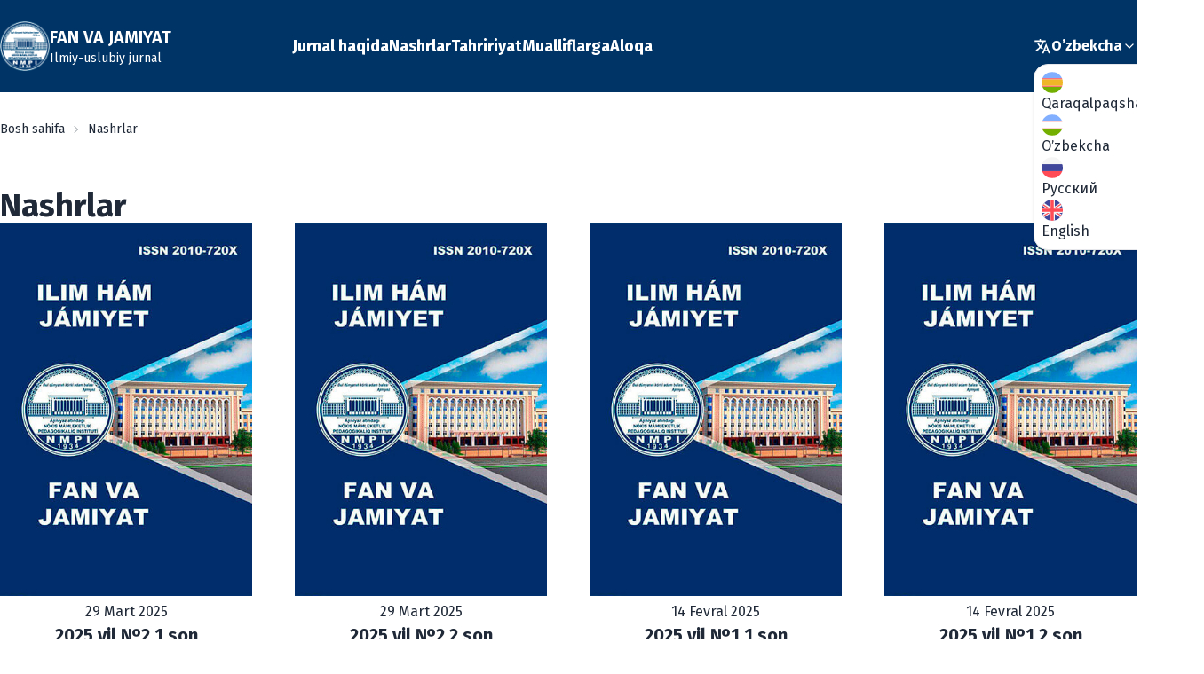

--- FILE ---
content_type: text/html; charset=UTF-8
request_url: https://journal.ndpi.uz/uz/issues?page=2
body_size: 6266
content:
<!DOCTYPE html>
<html lang="uz" data-theme="light" class="h-full">

<head>
    <meta charset="utf-8">
    <meta name="viewport" content="width=device-width, initial-scale=1">
    <meta name="csrf-token" content="EryvavHL38dkzUWjkTluz4b5a7MVsoqLn8CICX9E">
        <title>Ajiniyoz nomidagi Nukus davlat pedagogika instituti «Fan va jamiyat» jurnali</title>


    <!-- Fonts -->
    <link rel="preconnect" href="https://fonts.googleapis.com">
    <link rel="preconnect" href="https://fonts.gstatic.com" crossorigin>
    <link href="https://fonts.googleapis.com/css2?family=Fira+Sans:wght@400;500;600;700&display=swap" rel="stylesheet">

    <!-- Scripts -->
        <link rel="preload" as="style" href="https://journal.ndpi.uz/build/assets/app-4f6ee5ef.css" /><link rel="preload" as="style" href="https://journal.ndpi.uz/build/assets/app-69676462.css" /><link rel="modulepreload" href="https://journal.ndpi.uz/build/assets/app-56dcfd92.js" /><link rel="stylesheet" href="https://journal.ndpi.uz/build/assets/app-4f6ee5ef.css" /><link rel="stylesheet" href="https://journal.ndpi.uz/build/assets/app-69676462.css" /><script type="module" src="https://journal.ndpi.uz/build/assets/app-56dcfd92.js"></script>    </head>

<body class="font-sans antialiased flex flex-col h-full">
    <div class="drawer z-40">
    <input id="left-drawer-checkbox" type="checkbox" class="drawer-toggle" />
    <div class="drawer-side z-40 h-screen w-full max-w-[100vw]">
        <div class="relative h-screen flex flex-col w-full overflow-y-auto overflow-x-hidden bg-main text-white">
            <div class="h-16 relative z-30 shrink-0 flex items-center justify-between px-2 border-b border-b-white/20">
                <div class="dropdown dropdown-bottom">
    <div tabindex="0" role="button" class="select-none flex items-center gap-1 text-white"
        aria-label="Language">
        <svg class="h-5 w-5 fill-current" xmlns="http://www.w3.org/2000/svg" width="20"
    height="20" viewBox="0 0 512 512">
    <path d="M363,176,246,464h47.24l24.49-58h90.54l24.49,58H480ZM336.31,362,363,279.85,389.69,362Z"></path>
    <path
        d="M272,320c-.25-.19-20.59-15.77-45.42-42.67,39.58-53.64,62-114.61,71.15-143.33H352V90H214V48H170V90H32v44H251.25c-9.52,26.95-27.05,69.5-53.79,108.36-32.68-43.44-47.14-75.88-47.33-76.22L143,152l-38,22,6.87,13.86c.89,1.56,17.19,37.9,54.71,86.57.92,1.21,1.85,2.39,2.78,3.57-49.72,56.86-89.15,79.09-89.66,79.47L64,368l23,36,19.3-11.47c2.2-1.67,41.33-24,92-80.78,24.52,26.28,43.22,40.83,44.3,41.67L255,362Z">
    </path>
</svg>
        <span class="text-base font-bold">
            Oʼzbekcha
        </span>
        <svg class="w-4 h-4" xmlns="http://www.w3.org/2000/svg" width="24" height="24" viewBox="0 0 24 24" stroke-width="2" stroke="currentColor" fill="none" stroke-linecap="round" stroke-linejoin="round">
  <path d="M6 9l6 6l6 -6" />
</svg>    </div>
    <ul tabindex="0"
        class="text-base-content dropdown-content z-50 menu p-2 shadow bg-base-100 rounded-box w-48 border mt-2">
                    <li>
                <a rel="alternate" hreflang="qq"
                    href="https://journal.ndpi.uz/qq/issues?page=2">
                    <div class="w-6 h-6 flex items-center justify-center shrink-0 rounded-full overflow-hidden ">
                        <img height="24" width="24" class="w-auto h-9 object-cover"
                            src="https://journal.ndpi.uz/assets/img/flags/qq.svg" alt="">
                    </div>
                    <span class="text-base font-normal">
                        Qaraqalpaqsha
                    </span>
                </a>
            </li>
                    <li>
                <a rel="alternate" hreflang="uz"
                    href="https://journal.ndpi.uz/uz/issues?page=2">
                    <div class="w-6 h-6 flex items-center justify-center shrink-0 rounded-full overflow-hidden ">
                        <img height="24" width="24" class="w-auto h-9 object-cover"
                            src="https://journal.ndpi.uz/assets/img/flags/uz.svg" alt="">
                    </div>
                    <span class="text-base font-normal">
                        Oʼzbekcha
                    </span>
                </a>
            </li>
                    <li>
                <a rel="alternate" hreflang="ru"
                    href="https://journal.ndpi.uz/ru/issues?page=2">
                    <div class="w-6 h-6 flex items-center justify-center shrink-0 rounded-full overflow-hidden ">
                        <img height="24" width="24" class="w-auto h-9 object-cover"
                            src="https://journal.ndpi.uz/assets/img/flags/ru.svg" alt="">
                    </div>
                    <span class="text-base font-normal">
                        Русский
                    </span>
                </a>
            </li>
                    <li>
                <a rel="alternate" hreflang="en"
                    href="https://journal.ndpi.uz/en/issues?page=2">
                    <div class="w-6 h-6 flex items-center justify-center shrink-0 rounded-full overflow-hidden ">
                        <img height="24" width="24" class="w-auto h-9 object-cover"
                            src="https://journal.ndpi.uz/assets/img/flags/en.svg" alt="">
                    </div>
                    <span class="text-base font-normal">
                        English
                    </span>
                </a>
            </li>
            </ul>
</div>
                <button type="button" id="left-drawer-close" class="h-6 w-6 shrink-0">
                    <svg xmlns="http://www.w3.org/2000/svg" width="24" height="24" viewBox="0 0 24 24" stroke-width="2" stroke="currentColor" fill="none" stroke-linecap="round" stroke-linejoin="round">
  <path d="M18 6l-12 12" />
  <path d="M6 6l12 12" />
</svg>                </button>
            </div>
            <div class="grow flex flex-col relative z-20">
                <ul class="w-full flex flex-col gap-6 py-8">
                                            <li>
                            <a href="https://journal.ndpi.uz/uz/about" class="px-4 font-bold text-xl">
                                Jurnal haqida
                            </a>
                        </li>
                                            <li>
                            <a href="https://journal.ndpi.uz/uz/issues" class="px-4 font-bold text-xl">
                                Nashrlar
                            </a>
                        </li>
                                            <li>
                            <a href="https://journal.ndpi.uz/uz/editorial-board" class="px-4 font-bold text-xl">
                                Tahririyat
                            </a>
                        </li>
                                            <li>
                            <a href="https://journal.ndpi.uz/uz/authors" class="px-4 font-bold text-xl">
                                Mualliflarga
                            </a>
                        </li>
                                            <li>
                            <a href="https://journal.ndpi.uz/uz/contacts" class="px-4 font-bold text-xl">
                                Aloqa
                            </a>
                        </li>
                                    </ul>
                <div class="flex flex-col gap-6 px-4">
                    <div>
                        <a href="tel:+998933643343" class="inline-flex gap-2 items-center">
                            <svg class="w-6 h-6 shrink-0 opacity-75" xmlns="http://www.w3.org/2000/svg" width="24" height="24" viewBox="0 0 24 24" stroke-width="2" stroke="currentColor" fill="none" stroke-linecap="round" stroke-linejoin="round">
  <path d="M5 4h4l2 5l-2.5 1.5a11 11 0 0 0 5 5l1.5 -2.5l5 2v4a2 2 0 0 1 -2 2a16 16 0 0 1 -15 -15a2 2 0 0 1 2 -2" />
</svg>                            <span class="text-xl font-bold">
                                +998(93) 364-33-43
                            </span>
                        </a>
                    </div>
                    <div>
                        <a href="mailto:fanvajam@mail.ru" class="inline-flex gap-2 items-center">
                            <svg class="w-6 h-6 shrink-0 opacity-75" xmlns="http://www.w3.org/2000/svg" width="24" height="24" viewBox="0 0 24 24" stroke-width="2" stroke="currentColor" fill="none" stroke-linecap="round" stroke-linejoin="round">
  <path d="M12 12m-4 0a4 4 0 1 0 8 0a4 4 0 1 0 -8 0" />
  <path d="M16 12v1.5a2.5 2.5 0 0 0 5 0v-1.5a9 9 0 1 0 -5.5 8.28" />
</svg>                            <span class="text-xl font-bold">
                                fanvajam@mail.ru
                            </span>
                        </a>
                    </div>
                </div>
            </div>

            <div class="absolute z-10 w-24 h-24 lg:w-64 lg:h-64 bg-contain bg-no-repeat bottom-12 top-auto w-64 h-64 left-auto right-6"
    style="background-image: url(https://journal.ndpi.uz/assets/img/atom-dark.png)">
</div>

        </div>
    </div>
</div>
    <header class="bg-main text-white py-2 h-16 lg:h-auto lg:py-6">
    <div class="container px-2 h-full lg:px-0 lg:grid lg:grid-cols-12 lg:gap-9">
        <div class="flex items-center justify-between h-full lg:col-span-3">
            <a href="/" class="flex items-center gap-1.5 sm:gap-2 text-white">
    <img class="w-auto h-10 sm:h-14 shrink-0" src="https://journal.ndpi.uz/assets/img/logo-white.png" alt="Logo">
    <span class="flex flex-col leading-none sm:leading-snug">
        <span class="text-base sm:text-xl font-semibold uppercase">
            Fan va jamiyat
        </span>
        <span class="text-xs sm:text-sm">
            Ilmiy-uslubiy jurnal
        </span>
    </span>
</a>
            <button id="left-drawer-open" type="button" class="py-2 lg:hidden">
                <svg class="w-6 h-6 shrink-0" xmlns="http://www.w3.org/2000/svg" width="24" height="24" viewBox="0 0 24 24" stroke-width="2" stroke="currentColor" fill="none" stroke-linecap="round" stroke-linejoin="round">
  <path d="M4 6l16 0" />
  <path d="M4 12l16 0" />
  <path d="M4 18l16 0" />
</svg>            </button>
        </div>
        <div class="hidden lg:col-span-6 lg:flex lg:items-center">
            <ul class="flex gap-6 flex-wrap">
            <li>
            <a class="text-white font-bold text-lg" href="https://journal.ndpi.uz/uz/about">
                Jurnal haqida
            </a>
        </li>
            <li>
            <a class="text-white font-bold text-lg" href="https://journal.ndpi.uz/uz/issues">
                Nashrlar
            </a>
        </li>
            <li>
            <a class="text-white font-bold text-lg" href="https://journal.ndpi.uz/uz/editorial-board">
                Tahririyat
            </a>
        </li>
            <li>
            <a class="text-white font-bold text-lg" href="https://journal.ndpi.uz/uz/authors">
                Mualliflarga
            </a>
        </li>
            <li>
            <a class="text-white font-bold text-lg" href="https://journal.ndpi.uz/uz/contacts">
                Aloqa
            </a>
        </li>
    </ul>
        </div>
        <div class="hidden lg:col-span-3 lg:flex lg:items-center lg:justify-end">
            <div class="dropdown dropdown-end">
    <div tabindex="0" role="button" class="select-none flex items-center gap-1 text-white"
        aria-label="Language">
        <svg class="h-5 w-5 fill-current" xmlns="http://www.w3.org/2000/svg" width="20"
    height="20" viewBox="0 0 512 512">
    <path d="M363,176,246,464h47.24l24.49-58h90.54l24.49,58H480ZM336.31,362,363,279.85,389.69,362Z"></path>
    <path
        d="M272,320c-.25-.19-20.59-15.77-45.42-42.67,39.58-53.64,62-114.61,71.15-143.33H352V90H214V48H170V90H32v44H251.25c-9.52,26.95-27.05,69.5-53.79,108.36-32.68-43.44-47.14-75.88-47.33-76.22L143,152l-38,22,6.87,13.86c.89,1.56,17.19,37.9,54.71,86.57.92,1.21,1.85,2.39,2.78,3.57-49.72,56.86-89.15,79.09-89.66,79.47L64,368l23,36,19.3-11.47c2.2-1.67,41.33-24,92-80.78,24.52,26.28,43.22,40.83,44.3,41.67L255,362Z">
    </path>
</svg>
        <span class="text-base font-bold">
            Oʼzbekcha
        </span>
        <svg class="w-4 h-4" xmlns="http://www.w3.org/2000/svg" width="24" height="24" viewBox="0 0 24 24" stroke-width="2" stroke="currentColor" fill="none" stroke-linecap="round" stroke-linejoin="round">
  <path d="M6 9l6 6l6 -6" />
</svg>    </div>
    <ul tabindex="0"
        class="text-base-content dropdown-content z-50 menu p-2 shadow bg-base-100 rounded-box w-48 border mt-2">
                    <li>
                <a rel="alternate" hreflang="qq"
                    href="https://journal.ndpi.uz/qq/issues?page=2">
                    <div class="w-6 h-6 flex items-center justify-center shrink-0 rounded-full overflow-hidden ">
                        <img height="24" width="24" class="w-auto h-9 object-cover"
                            src="https://journal.ndpi.uz/assets/img/flags/qq.svg" alt="">
                    </div>
                    <span class="text-base font-normal">
                        Qaraqalpaqsha
                    </span>
                </a>
            </li>
                    <li>
                <a rel="alternate" hreflang="uz"
                    href="https://journal.ndpi.uz/uz/issues?page=2">
                    <div class="w-6 h-6 flex items-center justify-center shrink-0 rounded-full overflow-hidden ">
                        <img height="24" width="24" class="w-auto h-9 object-cover"
                            src="https://journal.ndpi.uz/assets/img/flags/uz.svg" alt="">
                    </div>
                    <span class="text-base font-normal">
                        Oʼzbekcha
                    </span>
                </a>
            </li>
                    <li>
                <a rel="alternate" hreflang="ru"
                    href="https://journal.ndpi.uz/ru/issues?page=2">
                    <div class="w-6 h-6 flex items-center justify-center shrink-0 rounded-full overflow-hidden ">
                        <img height="24" width="24" class="w-auto h-9 object-cover"
                            src="https://journal.ndpi.uz/assets/img/flags/ru.svg" alt="">
                    </div>
                    <span class="text-base font-normal">
                        Русский
                    </span>
                </a>
            </li>
                    <li>
                <a rel="alternate" hreflang="en"
                    href="https://journal.ndpi.uz/en/issues?page=2">
                    <div class="w-6 h-6 flex items-center justify-center shrink-0 rounded-full overflow-hidden ">
                        <img height="24" width="24" class="w-auto h-9 object-cover"
                            src="https://journal.ndpi.uz/assets/img/flags/en.svg" alt="">
                    </div>
                    <span class="text-base font-normal">
                        English
                    </span>
                </a>
            </li>
            </ul>
</div>
        </div>
    </div>
</header>
    <main class="grow">
        <div class="container mt-6 px-2 lg:px-0">
    <div class="text-sm breadcrumbs">
        <ul>
            <li>
                <a href="https://journal.ndpi.uz/uz">
                    Bosh sahifa
                </a>
            </li>
                                                <li>
                        Nashrlar
                    </li>
                                    </ul>
    </div>
</div>
        <section class="flex flex-col gap-6 py-6 lg:gap-12 lg:py-12">
            <div class="container flex items-center justify-between px-2 lg:px-0">
    <h3 class="font-bold text-2xl lg:text-4xl">
    Nashrlar
</h3>
</div>
    
            <div class="container relative px-2 lg:px-0">
    <div class="flex flex-col gap-12">
                <div class="grid grid-cols-1 sm:grid-cols-2 lg:grid-cols-4 2xl:grid-cols-5 gap-12">
                                            <a href="https://journal.ndpi.uz/uz/issues/2025-2-1"
    class="flex flex-col group transition-all hover:-translate-y-0.5 hover:opacity-90 ">
    <figure class=" w-full h-[320px] lg:h-[420px] flex items-center">
        <img class="w-full h-full object-contain lg:object-cover" src="https://journal.ndpi.uz/assets/img/journal-cover.jpg"
            alt="Cover of journal" loading="lazy">
    </figure>
    <div class="flex flex-col gap-1 pt-1.5 items-center text-center">
        <time class="">
            29 Mart 2025
        </time>
        <h4 class="font-bold text-xl">
            2025 yil №2 1 son
        </h4>
        <div class="text-sm text-base-content/75">
            Tabiiy va texnika fanlari,Ijtimoiy va iqtisodiy fanlar,Filologiya fanlari
        </div>
    </div>
</a>
                                            <a href="https://journal.ndpi.uz/uz/issues/2025-2-2"
    class="flex flex-col group transition-all hover:-translate-y-0.5 hover:opacity-90 ">
    <figure class=" w-full h-[320px] lg:h-[420px] flex items-center">
        <img class="w-full h-full object-contain lg:object-cover" src="https://journal.ndpi.uz/assets/img/journal-cover.jpg"
            alt="Cover of journal" loading="lazy">
    </figure>
    <div class="flex flex-col gap-1 pt-1.5 items-center text-center">
        <time class="">
            29 Mart 2025
        </time>
        <h4 class="font-bold text-xl">
            2025 yil №2 2 son
        </h4>
        <div class="text-sm text-base-content/75">
            Pedagogika fanlari,Psixologiya fanlari
        </div>
    </div>
</a>
                                            <a href="https://journal.ndpi.uz/uz/issues/2025-1-1"
    class="flex flex-col group transition-all hover:-translate-y-0.5 hover:opacity-90 ">
    <figure class=" w-full h-[320px] lg:h-[420px] flex items-center">
        <img class="w-full h-full object-contain lg:object-cover" src="https://journal.ndpi.uz/assets/img/journal-cover.jpg"
            alt="Cover of journal" loading="lazy">
    </figure>
    <div class="flex flex-col gap-1 pt-1.5 items-center text-center">
        <time class="">
            14 Fevral 2025
        </time>
        <h4 class="font-bold text-xl">
            2025 yil №1 1 son
        </h4>
        <div class="text-sm text-base-content/75">
            Tabiiy va texnika fanlari,Ijtimoiy va iqtisodiy fanlar,Filologiya fanlari
        </div>
    </div>
</a>
                                            <a href="https://journal.ndpi.uz/uz/issues/2025-1-2"
    class="flex flex-col group transition-all hover:-translate-y-0.5 hover:opacity-90 ">
    <figure class=" w-full h-[320px] lg:h-[420px] flex items-center">
        <img class="w-full h-full object-contain lg:object-cover" src="https://journal.ndpi.uz/assets/img/journal-cover.jpg"
            alt="Cover of journal" loading="lazy">
    </figure>
    <div class="flex flex-col gap-1 pt-1.5 items-center text-center">
        <time class="">
            14 Fevral 2025
        </time>
        <h4 class="font-bold text-xl">
            2025 yil №1 2 son
        </h4>
        <div class="text-sm text-base-content/75">
            Pedagogika fanlari,Psixologiya fanlari
        </div>
    </div>
</a>
                                            <a href="https://journal.ndpi.uz/uz/issues/2024-6-1"
    class="flex flex-col group transition-all hover:-translate-y-0.5 hover:opacity-90 ">
    <figure class=" w-full h-[320px] lg:h-[420px] flex items-center">
        <img class="w-full h-full object-contain lg:object-cover" src="https://journal.ndpi.uz/assets/img/journal-cover.jpg"
            alt="Cover of journal" loading="lazy">
    </figure>
    <div class="flex flex-col gap-1 pt-1.5 items-center text-center">
        <time class="">
            1 Yanvar 2025
        </time>
        <h4 class="font-bold text-xl">
            2024 yil №6 1 son
        </h4>
        <div class="text-sm text-base-content/75">
            Tabiiy va texnika fanlari,Ijtimoiy va iqtisodiy fanlar,Filologiya fanlari
        </div>
    </div>
</a>
                                            <a href="https://journal.ndpi.uz/uz/issues/2024-6-extra"
    class="flex flex-col group transition-all hover:-translate-y-0.5 hover:opacity-90 ">
    <figure class=" w-full h-[320px] lg:h-[420px] flex items-center">
        <img class="w-full h-full object-contain lg:object-cover" src="https://journal.ndpi.uz/assets/img/journal-cover.jpg"
            alt="Cover of journal" loading="lazy">
    </figure>
    <div class="flex flex-col gap-1 pt-1.5 items-center text-center">
        <time class="">
            1 Yanvar 2025
        </time>
        <h4 class="font-bold text-xl">
            2024 yil №6 qoʻshimcha son
        </h4>
        <div class="text-sm text-base-content/75">
            Pedagogika fanlari,Psixologiya fanlari,Tabiiy va texnika fanlari,Ijtimoiy va iqtisodiy fanlar,Filologiya fanlari
        </div>
    </div>
</a>
                                            <a href="https://journal.ndpi.uz/uz/issues/2024-6-2"
    class="flex flex-col group transition-all hover:-translate-y-0.5 hover:opacity-90 ">
    <figure class=" w-full h-[320px] lg:h-[420px] flex items-center">
        <img class="w-full h-full object-contain lg:object-cover" src="https://journal.ndpi.uz/assets/img/journal-cover.jpg"
            alt="Cover of journal" loading="lazy">
    </figure>
    <div class="flex flex-col gap-1 pt-1.5 items-center text-center">
        <time class="">
            23 Dekabr 2024
        </time>
        <h4 class="font-bold text-xl">
            2024 yil №6 2 son
        </h4>
        <div class="text-sm text-base-content/75">
            Pedagogika fanlari,Psixologiya fanlari
        </div>
    </div>
</a>
                                            <a href="https://journal.ndpi.uz/uz/issues/2024-5-1"
    class="flex flex-col group transition-all hover:-translate-y-0.5 hover:opacity-90 ">
    <figure class=" w-full h-[320px] lg:h-[420px] flex items-center">
        <img class="w-full h-full object-contain lg:object-cover" src="https://journal.ndpi.uz/assets/img/journal-cover.jpg"
            alt="Cover of journal" loading="lazy">
    </figure>
    <div class="flex flex-col gap-1 pt-1.5 items-center text-center">
        <time class="">
            29 Oktabr 2024
        </time>
        <h4 class="font-bold text-xl">
            2024 yil №5 1 son
        </h4>
        <div class="text-sm text-base-content/75">
            Tabiiy va texnika fanlari,Ijtimoiy va iqtisodiy fanlar,Filologiya fanlari
        </div>
    </div>
</a>
                                            <a href="https://journal.ndpi.uz/uz/issues/2024-5-2"
    class="flex flex-col group transition-all hover:-translate-y-0.5 hover:opacity-90 ">
    <figure class=" w-full h-[320px] lg:h-[420px] flex items-center">
        <img class="w-full h-full object-contain lg:object-cover" src="https://journal.ndpi.uz/assets/img/journal-cover.jpg"
            alt="Cover of journal" loading="lazy">
    </figure>
    <div class="flex flex-col gap-1 pt-1.5 items-center text-center">
        <time class="">
            29 Oktabr 2024
        </time>
        <h4 class="font-bold text-xl">
            2024 yil №5 2 son
        </h4>
        <div class="text-sm text-base-content/75">
            Pedagogika fanlari,Psixologiya fanlari
        </div>
    </div>
</a>
                                            <a href="https://journal.ndpi.uz/uz/issues/2024-4-1"
    class="flex flex-col group transition-all hover:-translate-y-0.5 hover:opacity-90 ">
    <figure class=" w-full h-[320px] lg:h-[420px] flex items-center">
        <img class="w-full h-full object-contain lg:object-cover" src="https://journal.ndpi.uz/assets/img/journal-cover.jpg"
            alt="Cover of journal" loading="lazy">
    </figure>
    <div class="flex flex-col gap-1 pt-1.5 items-center text-center">
        <time class="">
            27 Avgust 2024
        </time>
        <h4 class="font-bold text-xl">
            2024 yil №4 1 son
        </h4>
        <div class="text-sm text-base-content/75">
            Tabiiy va texnika fanlari,Ijtimoiy va iqtisodiy fanlar,Filologiya fanlari
        </div>
    </div>
</a>
                    
                </div>
                <nav role="navigation" aria-label="Pagination Navigation" class="flex items-center justify-between">
        <div class="flex justify-between flex-1 sm:hidden">
                            <a href="https://journal.ndpi.uz/qq/issues?page=1"
                    class="relative inline-flex items-center px-4 py-2 text-sm font-medium text-gray-700 bg-white border border-gray-300 leading-5 rounded-md hover:text-gray-500 focus:outline-none focus:ring ring-gray-300 focus:border-blue-300 active:bg-gray-100 active:text-gray-700 transition ease-in-out duration-150 dark:bg-gray-800 dark:border-gray-600 dark:text-gray-300 dark:focus:border-blue-700 dark:active:bg-gray-700 dark:active:text-gray-300">
                    <svg xmlns="http://www.w3.org/2000/svg" width="24" height="24" viewBox="0 0 24 24" stroke-width="2" stroke="currentColor" fill="none" stroke-linecap="round" stroke-linejoin="round">
  <path d="M15 6l-6 6l6 6" />
</svg>                </a>
            
                            <a href="https://journal.ndpi.uz/qq/issues?page=3"
                    class="relative inline-flex items-center px-4 py-2 ml-3 text-sm font-medium text-gray-700 bg-white border border-gray-300 leading-5 rounded-md hover:text-gray-500 focus:outline-none focus:ring ring-gray-300 focus:border-blue-300 active:bg-gray-100 active:text-gray-700 transition ease-in-out duration-150 dark:bg-gray-800 dark:border-gray-600 dark:text-gray-300 dark:focus:border-blue-700 dark:active:bg-gray-700 dark:active:text-gray-300">
                    <svg xmlns="http://www.w3.org/2000/svg" width="24" height="24" viewBox="0 0 24 24" stroke-width="2" stroke="currentColor" fill="none" stroke-linecap="round" stroke-linejoin="round">
  <path d="M9 6l6 6l-6 6" />
</svg>                </a>
                    </div>

        <div class="hidden sm:flex-1 sm:flex sm:items-center sm:justify-between">
            <div>
                <p class="text-sm text-gray-700 leading-5 dark:text-gray-400">
                    Showing
                                            <span class="font-medium">11</span>
                        to
                        <span class="font-medium">20</span>
                                        of
                    <span class="font-medium">77</span>
                    results
                </p>
            </div>

            <div>
                <span class="relative z-0 inline-flex rtl:flex-row-reverse shadow-sm rounded-md">
                    
                                            <a href="https://journal.ndpi.uz/qq/issues?page=1" rel="prev"
                            class="relative inline-flex items-center px-2 py-2 text-sm font-medium text-gray-500 bg-white border border-gray-300 rounded-l-md leading-5 hover:text-gray-400 focus:z-10 focus:outline-none focus:ring ring-gray-300 focus:border-blue-300 active:bg-gray-100 active:text-gray-500 transition ease-in-out duration-150 dark:bg-gray-800 dark:border-gray-600 dark:active:bg-gray-700 dark:focus:border-blue-800"
                            aria-label="&amp;laquo; Previous">
                            <svg class="w-5 h-5" fill="currentColor" viewBox="0 0 20 20">
                                <path fill-rule="evenodd"
                                    d="M12.707 5.293a1 1 0 010 1.414L9.414 10l3.293 3.293a1 1 0 01-1.414 1.414l-4-4a1 1 0 010-1.414l4-4a1 1 0 011.414 0z"
                                    clip-rule="evenodd" />
                            </svg>
                        </a>
                    
                    
                                            
                        
                        
                                                                                                                        <a href="https://journal.ndpi.uz/qq/issues?page=1"
                                        class="relative inline-flex items-center px-4 py-2 -ml-px text-sm font-medium text-gray-700 bg-white border border-gray-300 leading-5 hover:text-gray-500 focus:z-10 focus:outline-none focus:ring ring-gray-300 focus:border-blue-300 active:bg-gray-100 active:text-gray-700 transition ease-in-out duration-150 dark:bg-gray-800 dark:border-gray-600 dark:text-gray-400 dark:hover:text-gray-300 dark:active:bg-gray-700 dark:focus:border-blue-800"
                                        aria-label="Go to page 1">
                                        1
                                    </a>
                                                                                                                                <span aria-current="page">
                                        <span
                                            class="relative inline-flex items-center px-4 py-2 -ml-px text-sm font-medium text-gray-500 bg-white border border-gray-300 cursor-default leading-5 dark:bg-gray-800 dark:border-gray-600">2</span>
                                    </span>
                                                                                                                                <a href="https://journal.ndpi.uz/qq/issues?page=3"
                                        class="relative inline-flex items-center px-4 py-2 -ml-px text-sm font-medium text-gray-700 bg-white border border-gray-300 leading-5 hover:text-gray-500 focus:z-10 focus:outline-none focus:ring ring-gray-300 focus:border-blue-300 active:bg-gray-100 active:text-gray-700 transition ease-in-out duration-150 dark:bg-gray-800 dark:border-gray-600 dark:text-gray-400 dark:hover:text-gray-300 dark:active:bg-gray-700 dark:focus:border-blue-800"
                                        aria-label="Go to page 3">
                                        3
                                    </a>
                                                                                                                                <a href="https://journal.ndpi.uz/qq/issues?page=4"
                                        class="relative inline-flex items-center px-4 py-2 -ml-px text-sm font-medium text-gray-700 bg-white border border-gray-300 leading-5 hover:text-gray-500 focus:z-10 focus:outline-none focus:ring ring-gray-300 focus:border-blue-300 active:bg-gray-100 active:text-gray-700 transition ease-in-out duration-150 dark:bg-gray-800 dark:border-gray-600 dark:text-gray-400 dark:hover:text-gray-300 dark:active:bg-gray-700 dark:focus:border-blue-800"
                                        aria-label="Go to page 4">
                                        4
                                    </a>
                                                                                                                                <a href="https://journal.ndpi.uz/qq/issues?page=5"
                                        class="relative inline-flex items-center px-4 py-2 -ml-px text-sm font-medium text-gray-700 bg-white border border-gray-300 leading-5 hover:text-gray-500 focus:z-10 focus:outline-none focus:ring ring-gray-300 focus:border-blue-300 active:bg-gray-100 active:text-gray-700 transition ease-in-out duration-150 dark:bg-gray-800 dark:border-gray-600 dark:text-gray-400 dark:hover:text-gray-300 dark:active:bg-gray-700 dark:focus:border-blue-800"
                                        aria-label="Go to page 5">
                                        5
                                    </a>
                                                                                                                                <a href="https://journal.ndpi.uz/qq/issues?page=6"
                                        class="relative inline-flex items-center px-4 py-2 -ml-px text-sm font-medium text-gray-700 bg-white border border-gray-300 leading-5 hover:text-gray-500 focus:z-10 focus:outline-none focus:ring ring-gray-300 focus:border-blue-300 active:bg-gray-100 active:text-gray-700 transition ease-in-out duration-150 dark:bg-gray-800 dark:border-gray-600 dark:text-gray-400 dark:hover:text-gray-300 dark:active:bg-gray-700 dark:focus:border-blue-800"
                                        aria-label="Go to page 6">
                                        6
                                    </a>
                                                                                                                                <a href="https://journal.ndpi.uz/qq/issues?page=7"
                                        class="relative inline-flex items-center px-4 py-2 -ml-px text-sm font-medium text-gray-700 bg-white border border-gray-300 leading-5 hover:text-gray-500 focus:z-10 focus:outline-none focus:ring ring-gray-300 focus:border-blue-300 active:bg-gray-100 active:text-gray-700 transition ease-in-out duration-150 dark:bg-gray-800 dark:border-gray-600 dark:text-gray-400 dark:hover:text-gray-300 dark:active:bg-gray-700 dark:focus:border-blue-800"
                                        aria-label="Go to page 7">
                                        7
                                    </a>
                                                                                                                                <a href="https://journal.ndpi.uz/qq/issues?page=8"
                                        class="relative inline-flex items-center px-4 py-2 -ml-px text-sm font-medium text-gray-700 bg-white border border-gray-300 leading-5 hover:text-gray-500 focus:z-10 focus:outline-none focus:ring ring-gray-300 focus:border-blue-300 active:bg-gray-100 active:text-gray-700 transition ease-in-out duration-150 dark:bg-gray-800 dark:border-gray-600 dark:text-gray-400 dark:hover:text-gray-300 dark:active:bg-gray-700 dark:focus:border-blue-800"
                                        aria-label="Go to page 8">
                                        8
                                    </a>
                                                                                                        
                    
                                            <a href="https://journal.ndpi.uz/qq/issues?page=3" rel="next"
                            class="relative inline-flex items-center px-2 py-2 -ml-px text-sm font-medium text-gray-500 bg-white border border-gray-300 rounded-r-md leading-5 hover:text-gray-400 focus:z-10 focus:outline-none focus:ring ring-gray-300 focus:border-blue-300 active:bg-gray-100 active:text-gray-500 transition ease-in-out duration-150 dark:bg-gray-800 dark:border-gray-600 dark:active:bg-gray-700 dark:focus:border-blue-800"
                            aria-label="Next &amp;raquo;">
                            <svg class="w-5 h-5" fill="currentColor" viewBox="0 0 20 20">
                                <path fill-rule="evenodd"
                                    d="M7.293 14.707a1 1 0 010-1.414L10.586 10 7.293 6.707a1 1 0 011.414-1.414l4 4a1 1 0 010 1.414l-4 4a1 1 0 01-1.414 0z"
                                    clip-rule="evenodd" />
                            </svg>
                        </a>
                                    </span>
            </div>
        </div>
    </nav>

                
            </div>
</div>
    
    </section>
    </main>
    <section class="flex flex-col gap-6 py-6 lg:gap-12 lg:py-12">
            <div class="container flex items-center justify-between px-2 lg:px-0">
    <h3 class="font-bold text-2xl lg:text-4xl">
    Foydali havolalar
</h3>
</div>
    
            <div class="container relative px-2 lg:px-0">
    <div class="relative">
        <div class="useful-links-swiper swiper">
            <div class="swiper-wrapper">
                <!-- Slides -->
                                    <div class="swiper-slide px-6 sm:px-0">
                        <a class="flex flex-col gap-4 items-center" href="https://ndpi.uz" target="_blank">
                            <figure class="h-20 w-28 flex items-center justify-center">
                                <img class="h-full w-auto object-contain"
                                    src="https://journal.ndpi.uz/assets/img/useful-links/ndpi.uz.png" alt=""
                                    loading="lazy">
                            </figure>
                            <h4 class="text-center text-sm">
                                Ajiniyoz nomidagi Nukus davlat pedagogika instituti
                            </h4>
                        </a>
                    </div>
                                    <div class="swiper-slide px-6 sm:px-0">
                        <a class="flex flex-col gap-4 items-center" href="https://oak.uz" target="_blank">
                            <figure class="h-20 w-28 flex items-center justify-center">
                                <img class="h-full w-auto object-contain"
                                    src="https://journal.ndpi.uz/assets/img/useful-links/oak.png" alt=""
                                    loading="lazy">
                            </figure>
                            <h4 class="text-center text-sm">
                                O‘zbekiston Respublikasi Oliy taʻlim, fan va innovatsiyalar vazirligi huzuridagi Oliy attestatsiya komissiyasi
                            </h4>
                        </a>
                    </div>
                                    <div class="swiper-slide px-6 sm:px-0">
                        <a class="flex flex-col gap-4 items-center" href="https://www.academy.uz" target="_blank">
                            <figure class="h-20 w-28 flex items-center justify-center">
                                <img class="h-full w-auto object-contain"
                                    src="https://journal.ndpi.uz/assets/img/useful-links/academy.uz.png" alt=""
                                    loading="lazy">
                            </figure>
                            <h4 class="text-center text-sm">
                                O‘zbekiston Respublikasi Fanlar akademiyasi
                            </h4>
                        </a>
                    </div>
                                    <div class="swiper-slide px-6 sm:px-0">
                        <a class="flex flex-col gap-4 items-center" href="https://scienceweb.uz" target="_blank">
                            <figure class="h-20 w-28 flex items-center justify-center">
                                <img class="h-full w-auto object-contain"
                                    src="https://journal.ndpi.uz/assets/img/useful-links/scienceweb.uz.jpg" alt=""
                                    loading="lazy">
                            </figure>
                            <h4 class="text-center text-sm">
                                O‘zbekiston ilmiy tadqiqotlar milliy bazasi
                            </h4>
                        </a>
                    </div>
                                    <div class="swiper-slide px-6 sm:px-0">
                        <a class="flex flex-col gap-4 items-center" href="https://nsp.gov.uz" target="_blank">
                            <figure class="h-20 w-28 flex items-center justify-center">
                                <img class="h-full w-auto object-contain"
                                    src="https://journal.ndpi.uz/assets/img/useful-links/nsp.gov.uz.png" alt=""
                                    loading="lazy">
                            </figure>
                            <h4 class="text-center text-sm">
                                O‘zbekiston Respublikasi milliy ilmiy portali
                            </h4>
                        </a>
                    </div>
                                    <div class="swiper-slide px-6 sm:px-0">
                        <a class="flex flex-col gap-4 items-center" href="https://edu.uz" target="_blank">
                            <figure class="h-20 w-28 flex items-center justify-center">
                                <img class="h-full w-auto object-contain"
                                    src="https://journal.ndpi.uz/assets/img/useful-links/edu.uz.png" alt=""
                                    loading="lazy">
                            </figure>
                            <h4 class="text-center text-sm">
                                O‘zbekiston Respublikasi Oliy taʻlim, fan va innovatsiyalar vazirligi
                            </h4>
                        </a>
                    </div>
                                    <div class="swiper-slide px-6 sm:px-0">
                        <a class="flex flex-col gap-4 items-center" href="https://innovation.gov.uz" target="_blank">
                            <figure class="h-20 w-28 flex items-center justify-center">
                                <img class="h-full w-auto object-contain"
                                    src="https://journal.ndpi.uz/assets/img/useful-links/innovation.gov.uz.png" alt=""
                                    loading="lazy">
                            </figure>
                            <h4 class="text-center text-sm">
                                Oliy ta&#039;lim, fan va innovatsiyalar vazirligi huzuridagi Innovatsion rivojlanish agentligi
                            </h4>
                        </a>
                    </div>
                                    <div class="swiper-slide px-6 sm:px-0">
                        <a class="flex flex-col gap-4 items-center" href="https://unilibrary.uz" target="_blank">
                            <figure class="h-20 w-28 flex items-center justify-center">
                                <img class="h-full w-auto object-contain"
                                    src="https://journal.ndpi.uz/assets/img/useful-links/unilibrary.uz.png" alt=""
                                    loading="lazy">
                            </figure>
                            <h4 class="text-center text-sm">
                                Oliy ta&#039;lim muassasalarining yagona elektron kutubxona axborot tizimi
                            </h4>
                        </a>
                    </div>
                                    <div class="swiper-slide px-6 sm:px-0">
                        <a class="flex flex-col gap-4 items-center" href="https://lex.uz" target="_blank">
                            <figure class="h-20 w-28 flex items-center justify-center">
                                <img class="h-full w-auto object-contain"
                                    src="https://journal.ndpi.uz/assets/img/useful-links/lex.uz.png" alt=""
                                    loading="lazy">
                            </figure>
                            <h4 class="text-center text-sm">
                                O‘zbekiston Respublikasi Qonunchilik maʼlumotlari milliy bazasi
                            </h4>
                        </a>
                    </div>
                            </div>
            <div class="swiper-pagination !static mt-3 lg:mt-6"></div>
        </div>
        <button
    class="after:!hidden !w-10 !h-10 !bg-white !rounded-full !flex !items-center !justify-center !p-2 shadow-[rgba(17,_17,_26,_0.1)_0px_0px_16px] absolute z-30 useful-links-prev top-1/4 left-0 lg:-left-6"
    type="button">
    <svg class="w-full h-full text-base-content" xmlns="http://www.w3.org/2000/svg" width="24" height="24" viewBox="0 0 24 24" stroke-width="2" stroke="currentColor" fill="none" stroke-linecap="round" stroke-linejoin="round">
  <path d="M15 6l-6 6l6 6" />
</svg></button>
        <button
    class="after:!hidden !w-10 !h-10 !bg-white !rounded-full !flex !items-center !justify-center !p-2 shadow-[rgba(17,_17,_26,_0.1)_0px_0px_16px] absolute z-30  useful-links-next top-1/4 right-0 lg:-right-6"
    type="button">
    <svg class="w-full h-full text-base-content" xmlns="http://www.w3.org/2000/svg" width="24" height="24" viewBox="0 0 24 24" stroke-width="2" stroke="currentColor" fill="none" stroke-linecap="round" stroke-linejoin="round">
  <path d="M9 6l6 6l-6 6" />
</svg></button>
    </div>
</div>
    
    </section>
    <footer class="bg-main text-white pt-8 lg:pt-12">
    <div class="container px-2 lg:px-0 grid grid-cols-4 gap-y-8 lg:gap-12">
        <div class="col-span-4 lg:col-span-1 flex flex-col gap-4">
            <div>
                <a href="tel:+998933643343" class="flex gap-2">
                    <svg class="w-6 h-6 shrink-0 opacity-75" xmlns="http://www.w3.org/2000/svg" width="24" height="24" viewBox="0 0 24 24" stroke-width="2" stroke="currentColor" fill="none" stroke-linecap="round" stroke-linejoin="round">
  <path d="M5 4h4l2 5l-2.5 1.5a11 11 0 0 0 5 5l1.5 -2.5l5 2v4a2 2 0 0 1 -2 2a16 16 0 0 1 -15 -15a2 2 0 0 1 2 -2" />
</svg>                    <span class="text-lg font-bold">
                        +998(93) 364-33-43
                    </span>
                </a>
            </div>
            <div>
                <a href="mailto:fanvajam@mail.ru" class="flex gap-2">
                    <svg class="w-6 h-6 shrink-0 opacity-75" xmlns="http://www.w3.org/2000/svg" width="24" height="24" viewBox="0 0 24 24" stroke-width="2" stroke="currentColor" fill="none" stroke-linecap="round" stroke-linejoin="round">
  <path d="M12 12m-4 0a4 4 0 1 0 8 0a4 4 0 1 0 -8 0" />
  <path d="M16 12v1.5a2.5 2.5 0 0 0 5 0v-1.5a9 9 0 1 0 -5.5 8.28" />
</svg>                    <span class="text-lg font-bold">
                        fanvajam@mail.ru
                    </span>
                </a>
            </div>
            <div>
                <a href="#" class="flex gap-2">
                    <svg class="w-6 h-6 shrink-0 opacity-75" xmlns="http://www.w3.org/2000/svg" width="24" height="24" viewBox="0 0 24 24" stroke-width="2" stroke="currentColor" fill="none" stroke-linecap="round" stroke-linejoin="round">
  <path d="M9 11a3 3 0 1 0 6 0a3 3 0 0 0 -6 0" />
  <path d="M17.657 16.657l-4.243 4.243a2 2 0 0 1 -2.827 0l-4.244 -4.243a8 8 0 1 1 11.314 0z" />
</svg>                    <span class="text-lg">
                        город Нукус, улица П.Сейтова без номера, индекс 230105
                    </span>
                </a>
            </div>
        </div>
        <div class="col-span-4 lg:col-span-1 flex flex-col gap-2">
            <div>
                Р/с: 23402000300100001010
            </div>
            <div>
                Банк: Центр банк г.Ташкент
            </div>
            <div>
                МФО: 00014
            </div>
            <div>
                ИНН:201122919
            </div>
            <div>
                Л/с: 400110860354017950100075001
            </div>
            <div>
                ИНН: 200357981
            </div>
        </div>
        <div class="col-span-4 lg:col-span-1">
            <ul class="flex flex-col gap-3">
                                    <li>
                        <a href="#" class="text-lg font-bold">
                            Jurnal haqida
                        </a>
                    </li>
                                    <li>
                        <a href="#" class="text-lg font-bold">
                            Nashrlar
                        </a>
                    </li>
                                    <li>
                        <a href="#" class="text-lg font-bold">
                            Tahririyat
                        </a>
                    </li>
                                    <li>
                        <a href="#" class="text-lg font-bold">
                            Mualliflarga
                        </a>
                    </li>
                                    <li>
                        <a href="#" class="text-lg font-bold">
                            Aloqa
                        </a>
                    </li>
                            </ul>
        </div>
        <div class="col-span-4 lg:col-span-1 flex flex-col gap-3">
            <a href="/" class="flex items-center gap-1.5 sm:gap-2 text-white">
    <img class="w-auto h-10 sm:h-14 shrink-0" src="https://journal.ndpi.uz/assets/img/logo-white.png" alt="Logo">
    <span class="flex flex-col leading-none sm:leading-snug">
        <span class="text-base sm:text-xl font-semibold uppercase">
            Fan va jamiyat
        </span>
        <span class="text-xs sm:text-sm">
            Ilmiy-uslubiy jurnal
        </span>
    </span>
</a>
            <div>
                Ajiniyoz nomidagi Nukus davlat pedagogika instituti «Fan va jamiyat» jurnali.
            </div>
        </div>
    </div>
    <div
        class="container px-2 lg:px-0 border-t border-t-white/20 mt-12 py-4 flex flex-col lg:flex-row gap-6 lg:justify-between items-center">
        <div class="dropdown dropdown-top">
    <div tabindex="0" role="button" class="select-none flex items-center gap-1 text-white"
        aria-label="Language">
        <svg class="h-5 w-5 fill-current" xmlns="http://www.w3.org/2000/svg" width="20"
    height="20" viewBox="0 0 512 512">
    <path d="M363,176,246,464h47.24l24.49-58h90.54l24.49,58H480ZM336.31,362,363,279.85,389.69,362Z"></path>
    <path
        d="M272,320c-.25-.19-20.59-15.77-45.42-42.67,39.58-53.64,62-114.61,71.15-143.33H352V90H214V48H170V90H32v44H251.25c-9.52,26.95-27.05,69.5-53.79,108.36-32.68-43.44-47.14-75.88-47.33-76.22L143,152l-38,22,6.87,13.86c.89,1.56,17.19,37.9,54.71,86.57.92,1.21,1.85,2.39,2.78,3.57-49.72,56.86-89.15,79.09-89.66,79.47L64,368l23,36,19.3-11.47c2.2-1.67,41.33-24,92-80.78,24.52,26.28,43.22,40.83,44.3,41.67L255,362Z">
    </path>
</svg>
        <span class="text-base font-bold">
            Oʼzbekcha
        </span>
        <svg class="w-4 h-4" xmlns="http://www.w3.org/2000/svg" width="24" height="24" viewBox="0 0 24 24" stroke-width="2" stroke="currentColor" fill="none" stroke-linecap="round" stroke-linejoin="round">
  <path d="M6 9l6 6l6 -6" />
</svg>    </div>
    <ul tabindex="0"
        class="text-base-content dropdown-content z-50 menu p-2 shadow bg-base-100 rounded-box w-48 border mt-2">
                    <li>
                <a rel="alternate" hreflang="qq"
                    href="https://journal.ndpi.uz/qq/issues?page=2">
                    <div class="w-6 h-6 flex items-center justify-center shrink-0 rounded-full overflow-hidden ">
                        <img height="24" width="24" class="w-auto h-9 object-cover"
                            src="https://journal.ndpi.uz/assets/img/flags/qq.svg" alt="">
                    </div>
                    <span class="text-base font-normal">
                        Qaraqalpaqsha
                    </span>
                </a>
            </li>
                    <li>
                <a rel="alternate" hreflang="uz"
                    href="https://journal.ndpi.uz/uz/issues?page=2">
                    <div class="w-6 h-6 flex items-center justify-center shrink-0 rounded-full overflow-hidden ">
                        <img height="24" width="24" class="w-auto h-9 object-cover"
                            src="https://journal.ndpi.uz/assets/img/flags/uz.svg" alt="">
                    </div>
                    <span class="text-base font-normal">
                        Oʼzbekcha
                    </span>
                </a>
            </li>
                    <li>
                <a rel="alternate" hreflang="ru"
                    href="https://journal.ndpi.uz/ru/issues?page=2">
                    <div class="w-6 h-6 flex items-center justify-center shrink-0 rounded-full overflow-hidden ">
                        <img height="24" width="24" class="w-auto h-9 object-cover"
                            src="https://journal.ndpi.uz/assets/img/flags/ru.svg" alt="">
                    </div>
                    <span class="text-base font-normal">
                        Русский
                    </span>
                </a>
            </li>
                    <li>
                <a rel="alternate" hreflang="en"
                    href="https://journal.ndpi.uz/en/issues?page=2">
                    <div class="w-6 h-6 flex items-center justify-center shrink-0 rounded-full overflow-hidden ">
                        <img height="24" width="24" class="w-auto h-9 object-cover"
                            src="https://journal.ndpi.uz/assets/img/flags/en.svg" alt="">
                    </div>
                    <span class="text-base font-normal">
                        English
                    </span>
                </a>
            </li>
            </ul>
</div>
        <div class="text-center lg:text-right text-sm">
            &copy;<span class="">2020-2025 Ajiniyoz nomidagi Nukus davlat pedagogika instituti.</span>
        </div>
    </div>
</footer>
    </body>

</html>


--- FILE ---
content_type: image/svg+xml
request_url: https://journal.ndpi.uz/assets/img/flags/qq.svg
body_size: 60
content:
<svg version="1.1" xmlns="http://www.w3.org/2000/svg" viewBox="0 0 512 512">
    <path style="fill:#82AFFF;" d="M473.655,88.276H38.345C17.167,88.276,0,105.443,0,126.621v63.539h512v-63.539
C512,105.443,494.833,88.276,473.655,88.276z"></path>
    <path style="fill:#73AF00;" d="M0,385.379c0,21.177,17.167,38.345,38.345,38.345h435.31c21.177,0,38.345-17.167,38.345-38.345
V321.84H0V385.379z"></path>
    <rect y="204.1" style="fill:#EFB728;" width="512" height="103.79"></rect>
    <polygon style="fill:#FF4B55;" points="0,200.092 0,204.102 512,204.102 512,200.092 512,190.159 0,190.159 	">
    </polygon>
    <polygon style="fill:#FF4B55;" points="0,311.908 0,321.841 512,321.841 512,311.908 512,307.898 0,307.898 	">
    </polygon>
</svg>

--- FILE ---
content_type: image/svg+xml
request_url: https://journal.ndpi.uz/assets/img/flags/ru.svg
body_size: -24
content:
<svg version="1.1" xmlns="http://www.w3.org/2000/svg" viewBox="0 0 512 512">
    <path style="fill:#F5F5F5;" d="M473.655,88.276H38.345C17.167,88.276,0,105.443,0,126.621v73.471h512v-73.471
C512,105.443,494.833,88.276,473.655,88.276z"></path>
    <path style="fill:#FF4B55;" d="M0,385.379c0,21.177,17.167,38.345,38.345,38.345h435.31c21.177,0,38.345-17.167,38.345-38.345
v-73.471H0V385.379z"></path>
    <rect y="200.09" style="fill:#41479B;" width="512" height="111.81"></rect>
</svg>

--- FILE ---
content_type: image/svg+xml
request_url: https://journal.ndpi.uz/assets/img/flags/uz.svg
body_size: 70
content:
<svg version="1.1" xmlns="http://www.w3.org/2000/svg" viewBox="0 0 512 512">
    <path style="fill:#82AFFF;" d="M473.655,88.276H38.345C17.167,88.276,0,105.443,0,126.621v63.539h512v-63.539
C512,105.443,494.833,88.276,473.655,88.276z"></path>
    <path style="fill:#73AF00;" d="M0,385.379c0,21.177,17.167,38.345,38.345,38.345h435.31c21.177,0,38.345-17.167,38.345-38.345
V321.84H0V385.379z"></path>
    <rect y="204.1" style="fill:#fff;" width="512" height="103.79"></rect>
    <polygon style="fill:#FF4B55;" points="0,200.092 0,204.102 512,204.102 512,200.092 512,190.159 0,190.159 	">
    </polygon>
    <polygon style="fill:#FF4B55;" points="0,311.908 0,321.841 512,321.841 512,311.908 512,307.898 0,307.898 	">
    </polygon>
</svg>

--- FILE ---
content_type: image/svg+xml
request_url: https://journal.ndpi.uz/assets/img/flags/en.svg
body_size: 387
content:
<svg version="1.1" xmlns="http://www.w3.org/2000/svg" viewBox="0 0 512 512">
    <path style="fill:#41479B;" d="M473.655,88.276H38.345C17.167,88.276,0,105.443,0,126.621V385.38
c0,21.177,17.167,38.345,38.345,38.345h435.31c21.177,0,38.345-17.167,38.345-38.345V126.621
C512,105.443,494.833,88.276,473.655,88.276z"></path>
    <path style="fill:#F5F5F5;" d="M511.469,120.282c-3.022-18.159-18.797-32.007-37.814-32.007h-9.977l-163.54,107.147V88.276h-88.276
v107.147L48.322,88.276h-9.977c-19.017,0-34.792,13.847-37.814,32.007l139.778,91.58H0v88.276h140.309L0.531,391.717
c3.022,18.159,18.797,32.007,37.814,32.007h9.977l163.54-107.147v107.147h88.276V316.577l163.54,107.147h9.977
c19.017,0,34.792-13.847,37.814-32.007l-139.778-91.58H512v-88.276H371.691L511.469,120.282z"></path>
    <polygon style="fill:#FF4B55;" points="282.483,88.276 229.517,88.276 229.517,229.517 0,229.517 0,282.483 229.517,282.483
229.517,423.724 282.483,423.724 282.483,282.483 512,282.483 512,229.517 282.483,229.517 	"></polygon>
    <path style="fill:#FF4B55;" d="M24.793,421.252l186.583-121.114h-32.428L9.224,410.31
C13.377,415.157,18.714,418.955,24.793,421.252z"></path>
    <path style="fill:#FF4B55;"
        d="M346.388,300.138H313.96l180.716,117.305c5.057-3.321,9.277-7.807,12.287-13.075L346.388,300.138z"></path>
    <path style="fill:#FF4B55;"
        d="M4.049,109.475l157.73,102.387h32.428L15.475,95.842C10.676,99.414,6.749,104.084,4.049,109.475z"></path>
    <path style="fill:#FF4B55;"
        d="M332.566,211.862l170.035-110.375c-4.199-4.831-9.578-8.607-15.699-10.86L300.138,211.862H332.566z"></path>
</svg>

--- FILE ---
content_type: application/javascript
request_url: https://journal.ndpi.uz/build/assets/app-56dcfd92.js
body_size: 54401
content:
var _i=typeof globalThis<"u"?globalThis:typeof window<"u"?window:typeof global<"u"?global:typeof self<"u"?self:{};function Ni(n){return n&&n.__esModule&&Object.prototype.hasOwnProperty.call(n,"default")?n.default:n}var In={exports:{}};/*!
 * clipboard.js v2.0.11
 * https://clipboardjs.com/
 *
 * Licensed MIT © Zeno Rocha
 */(function(n,t){(function(i,a){n.exports=a()})(_i,function(){return function(){var e={686:function(r,s,o){o.d(s,{default:function(){return ce}});var l=o(279),p=o.n(l),u=o(370),f=o.n(u),y=o(817),b=o.n(y);function w(H){try{return document.execCommand(H)}catch{return!1}}var m=function(N){var _=b()(N);return w("cut"),_},S=m;function T(H){var N=document.documentElement.getAttribute("dir")==="rtl",_=document.createElement("textarea");_.style.fontSize="12pt",_.style.border="0",_.style.padding="0",_.style.margin="0",_.style.position="absolute",_.style[N?"right":"left"]="-9999px";var B=window.pageYOffset||document.documentElement.scrollTop;return _.style.top="".concat(B,"px"),_.setAttribute("readonly",""),_.value=H,_}var h=function(N,_){var B=T(N);_.container.appendChild(B);var V=b()(B);return w("copy"),B.remove(),V},g=function(N){var _=arguments.length>1&&arguments[1]!==void 0?arguments[1]:{container:document.body},B="";return typeof N=="string"?B=h(N,_):N instanceof HTMLInputElement&&!["text","search","url","tel","password"].includes(N==null?void 0:N.type)?B=h(N.value,_):(B=b()(N),w("copy")),B},C=g;function M(H){"@babel/helpers - typeof";return typeof Symbol=="function"&&typeof Symbol.iterator=="symbol"?M=function(_){return typeof _}:M=function(_){return _&&typeof Symbol=="function"&&_.constructor===Symbol&&_!==Symbol.prototype?"symbol":typeof _},M(H)}var F=function(){var N=arguments.length>0&&arguments[0]!==void 0?arguments[0]:{},_=N.action,B=_===void 0?"copy":_,V=N.container,W=N.target,se=N.text;if(B!=="copy"&&B!=="cut")throw new Error('Invalid "action" value, use either "copy" or "cut"');if(W!==void 0)if(W&&M(W)==="object"&&W.nodeType===1){if(B==="copy"&&W.hasAttribute("disabled"))throw new Error('Invalid "target" attribute. Please use "readonly" instead of "disabled" attribute');if(B==="cut"&&(W.hasAttribute("readonly")||W.hasAttribute("disabled")))throw new Error(`Invalid "target" attribute. You can't cut text from elements with "readonly" or "disabled" attributes`)}else throw new Error('Invalid "target" value, use a valid Element');if(se)return C(se,{container:V});if(W)return B==="cut"?S(W):C(W,{container:V})},Q=F;function j(H){"@babel/helpers - typeof";return typeof Symbol=="function"&&typeof Symbol.iterator=="symbol"?j=function(_){return typeof _}:j=function(_){return _&&typeof Symbol=="function"&&_.constructor===Symbol&&_!==Symbol.prototype?"symbol":typeof _},j(H)}function $(H,N){if(!(H instanceof N))throw new TypeError("Cannot call a class as a function")}function D(H,N){for(var _=0;_<N.length;_++){var B=N[_];B.enumerable=B.enumerable||!1,B.configurable=!0,"value"in B&&(B.writable=!0),Object.defineProperty(H,B.key,B)}}function I(H,N,_){return N&&D(H.prototype,N),_&&D(H,_),H}function R(H,N){if(typeof N!="function"&&N!==null)throw new TypeError("Super expression must either be null or a function");H.prototype=Object.create(N&&N.prototype,{constructor:{value:H,writable:!0,configurable:!0}}),N&&O(H,N)}function O(H,N){return O=Object.setPrototypeOf||function(B,V){return B.__proto__=V,B},O(H,N)}function G(H){var N=Oe();return function(){var B=X(H),V;if(N){var W=X(this).constructor;V=Reflect.construct(B,arguments,W)}else V=B.apply(this,arguments);return U(this,V)}}function U(H,N){return N&&(j(N)==="object"||typeof N=="function")?N:te(H)}function te(H){if(H===void 0)throw new ReferenceError("this hasn't been initialised - super() hasn't been called");return H}function Oe(){if(typeof Reflect>"u"||!Reflect.construct||Reflect.construct.sham)return!1;if(typeof Proxy=="function")return!0;try{return Date.prototype.toString.call(Reflect.construct(Date,[],function(){})),!0}catch{return!1}}function X(H){return X=Object.setPrototypeOf?Object.getPrototypeOf:function(_){return _.__proto__||Object.getPrototypeOf(_)},X(H)}function re(H,N){var _="data-clipboard-".concat(H);if(N.hasAttribute(_))return N.getAttribute(_)}var ae=function(H){R(_,H);var N=G(_);function _(B,V){var W;return $(this,_),W=N.call(this),W.resolveOptions(V),W.listenClick(B),W}return I(_,[{key:"resolveOptions",value:function(){var V=arguments.length>0&&arguments[0]!==void 0?arguments[0]:{};this.action=typeof V.action=="function"?V.action:this.defaultAction,this.target=typeof V.target=="function"?V.target:this.defaultTarget,this.text=typeof V.text=="function"?V.text:this.defaultText,this.container=j(V.container)==="object"?V.container:document.body}},{key:"listenClick",value:function(V){var W=this;this.listener=f()(V,"click",function(se){return W.onClick(se)})}},{key:"onClick",value:function(V){var W=V.delegateTarget||V.currentTarget,se=this.action(W)||"copy",Ee=Q({action:se,container:this.container,target:this.target(W),text:this.text(W)});this.emit(Ee?"success":"error",{action:se,text:Ee,trigger:W,clearSelection:function(){W&&W.focus(),window.getSelection().removeAllRanges()}})}},{key:"defaultAction",value:function(V){return re("action",V)}},{key:"defaultTarget",value:function(V){var W=re("target",V);if(W)return document.querySelector(W)}},{key:"defaultText",value:function(V){return re("text",V)}},{key:"destroy",value:function(){this.listener.destroy()}}],[{key:"copy",value:function(V){var W=arguments.length>1&&arguments[1]!==void 0?arguments[1]:{container:document.body};return C(V,W)}},{key:"cut",value:function(V){return S(V)}},{key:"isSupported",value:function(){var V=arguments.length>0&&arguments[0]!==void 0?arguments[0]:["copy","cut"],W=typeof V=="string"?[V]:V,se=!!document.queryCommandSupported;return W.forEach(function(Ee){se=se&&!!document.queryCommandSupported(Ee)}),se}}]),_}(p()),ce=ae},828:function(r){var s=9;if(typeof Element<"u"&&!Element.prototype.matches){var o=Element.prototype;o.matches=o.matchesSelector||o.mozMatchesSelector||o.msMatchesSelector||o.oMatchesSelector||o.webkitMatchesSelector}function l(p,u){for(;p&&p.nodeType!==s;){if(typeof p.matches=="function"&&p.matches(u))return p;p=p.parentNode}}r.exports=l},438:function(r,s,o){var l=o(828);function p(y,b,w,m,S){var T=f.apply(this,arguments);return y.addEventListener(w,T,S),{destroy:function(){y.removeEventListener(w,T,S)}}}function u(y,b,w,m,S){return typeof y.addEventListener=="function"?p.apply(null,arguments):typeof w=="function"?p.bind(null,document).apply(null,arguments):(typeof y=="string"&&(y=document.querySelectorAll(y)),Array.prototype.map.call(y,function(T){return p(T,b,w,m,S)}))}function f(y,b,w,m){return function(S){S.delegateTarget=l(S.target,b),S.delegateTarget&&m.call(y,S)}}r.exports=u},879:function(r,s){s.node=function(o){return o!==void 0&&o instanceof HTMLElement&&o.nodeType===1},s.nodeList=function(o){var l=Object.prototype.toString.call(o);return o!==void 0&&(l==="[object NodeList]"||l==="[object HTMLCollection]")&&"length"in o&&(o.length===0||s.node(o[0]))},s.string=function(o){return typeof o=="string"||o instanceof String},s.fn=function(o){var l=Object.prototype.toString.call(o);return l==="[object Function]"}},370:function(r,s,o){var l=o(879),p=o(438);function u(w,m,S){if(!w&&!m&&!S)throw new Error("Missing required arguments");if(!l.string(m))throw new TypeError("Second argument must be a String");if(!l.fn(S))throw new TypeError("Third argument must be a Function");if(l.node(w))return f(w,m,S);if(l.nodeList(w))return y(w,m,S);if(l.string(w))return b(w,m,S);throw new TypeError("First argument must be a String, HTMLElement, HTMLCollection, or NodeList")}function f(w,m,S){return w.addEventListener(m,S),{destroy:function(){w.removeEventListener(m,S)}}}function y(w,m,S){return Array.prototype.forEach.call(w,function(T){T.addEventListener(m,S)}),{destroy:function(){Array.prototype.forEach.call(w,function(T){T.removeEventListener(m,S)})}}}function b(w,m,S){return p(document.body,w,m,S)}r.exports=u},817:function(r){function s(o){var l;if(o.nodeName==="SELECT")o.focus(),l=o.value;else if(o.nodeName==="INPUT"||o.nodeName==="TEXTAREA"){var p=o.hasAttribute("readonly");p||o.setAttribute("readonly",""),o.select(),o.setSelectionRange(0,o.value.length),p||o.removeAttribute("readonly"),l=o.value}else{o.hasAttribute("contenteditable")&&o.focus();var u=window.getSelection(),f=document.createRange();f.selectNodeContents(o),u.removeAllRanges(),u.addRange(f),l=u.toString()}return l}r.exports=s},279:function(r){function s(){}s.prototype={on:function(o,l,p){var u=this.e||(this.e={});return(u[o]||(u[o]=[])).push({fn:l,ctx:p}),this},once:function(o,l,p){var u=this;function f(){u.off(o,f),l.apply(p,arguments)}return f._=l,this.on(o,f,p)},emit:function(o){var l=[].slice.call(arguments,1),p=((this.e||(this.e={}))[o]||[]).slice(),u=0,f=p.length;for(u;u<f;u++)p[u].fn.apply(p[u].ctx,l);return this},off:function(o,l){var p=this.e||(this.e={}),u=p[o],f=[];if(u&&l)for(var y=0,b=u.length;y<b;y++)u[y].fn!==l&&u[y].fn._!==l&&f.push(u[y]);return f.length?p[o]=f:delete p[o],this}},r.exports=s,r.exports.TinyEmitter=s}},i={};function a(r){if(i[r])return i[r].exports;var s=i[r]={exports:{}};return e[r](s,s.exports,a),s.exports}return function(){a.n=function(r){var s=r&&r.__esModule?function(){return r.default}:function(){return r};return a.d(s,{a:s}),s}}(),function(){a.d=function(r,s){for(var o in s)a.o(s,o)&&!a.o(r,o)&&Object.defineProperty(r,o,{enumerable:!0,get:s[o]})}}(),function(){a.o=function(r,s){return Object.prototype.hasOwnProperty.call(r,s)}}(),a(686)}().default})})(In);var Fi=In.exports;const Ri=Ni(Fi);var yt=["onChange","onClose","onDayCreate","onDestroy","onKeyDown","onMonthChange","onOpen","onParseConfig","onReady","onValueUpdate","onYearChange","onPreCalendarPosition"],Le={_disable:[],allowInput:!1,allowInvalidPreload:!1,altFormat:"F j, Y",altInput:!1,altInputClass:"form-control input",animate:typeof window=="object"&&window.navigator.userAgent.indexOf("MSIE")===-1,ariaDateFormat:"F j, Y",autoFillDefaultTime:!0,clickOpens:!0,closeOnSelect:!0,conjunction:", ",dateFormat:"Y-m-d",defaultHour:12,defaultMinute:0,defaultSeconds:0,disable:[],disableMobile:!1,enableSeconds:!1,enableTime:!1,errorHandler:function(n){return typeof console<"u"&&console.warn(n)},getWeek:function(n){var t=new Date(n.getTime());t.setHours(0,0,0,0),t.setDate(t.getDate()+3-(t.getDay()+6)%7);var e=new Date(t.getFullYear(),0,4);return 1+Math.round(((t.getTime()-e.getTime())/864e5-3+(e.getDay()+6)%7)/7)},hourIncrement:1,ignoredFocusElements:[],inline:!1,locale:"default",minuteIncrement:5,mode:"single",monthSelectorType:"dropdown",nextArrow:"<svg version='1.1' xmlns='http://www.w3.org/2000/svg' xmlns:xlink='http://www.w3.org/1999/xlink' viewBox='0 0 17 17'><g></g><path d='M13.207 8.472l-7.854 7.854-0.707-0.707 7.146-7.146-7.146-7.148 0.707-0.707 7.854 7.854z' /></svg>",noCalendar:!1,now:new Date,onChange:[],onClose:[],onDayCreate:[],onDestroy:[],onKeyDown:[],onMonthChange:[],onOpen:[],onParseConfig:[],onReady:[],onValueUpdate:[],onYearChange:[],onPreCalendarPosition:[],plugins:[],position:"auto",positionElement:void 0,prevArrow:"<svg version='1.1' xmlns='http://www.w3.org/2000/svg' xmlns:xlink='http://www.w3.org/1999/xlink' viewBox='0 0 17 17'><g></g><path d='M5.207 8.471l7.146 7.147-0.707 0.707-7.853-7.854 7.854-7.853 0.707 0.707-7.147 7.146z' /></svg>",shorthandCurrentMonth:!1,showMonths:1,static:!1,time_24hr:!1,weekNumbers:!1,wrap:!1},He={weekdays:{shorthand:["Sun","Mon","Tue","Wed","Thu","Fri","Sat"],longhand:["Sunday","Monday","Tuesday","Wednesday","Thursday","Friday","Saturday"]},months:{shorthand:["Jan","Feb","Mar","Apr","May","Jun","Jul","Aug","Sep","Oct","Nov","Dec"],longhand:["January","February","March","April","May","June","July","August","September","October","November","December"]},daysInMonth:[31,28,31,30,31,30,31,31,30,31,30,31],firstDayOfWeek:0,ordinal:function(n){var t=n%100;if(t>3&&t<21)return"th";switch(t%10){case 1:return"st";case 2:return"nd";case 3:return"rd";default:return"th"}},rangeSeparator:" to ",weekAbbreviation:"Wk",scrollTitle:"Scroll to increment",toggleTitle:"Click to toggle",amPM:["AM","PM"],yearAriaLabel:"Year",monthAriaLabel:"Month",hourAriaLabel:"Hour",minuteAriaLabel:"Minute",time_24hr:!1},de=function(n,t){return t===void 0&&(t=2),("000"+n).slice(t*-1)},ve=function(n){return n===!0?1:0};function on(n,t){var e;return function(){var i=this,a=arguments;clearTimeout(e),e=setTimeout(function(){return n.apply(i,a)},t)}}var wt=function(n){return n instanceof Array?n:[n]};function le(n,t,e){if(e===!0)return n.classList.add(t);n.classList.remove(t)}function K(n,t,e){var i=window.document.createElement(n);return t=t||"",e=e||"",i.className=t,e!==void 0&&(i.textContent=e),i}function Ue(n){for(;n.firstChild;)n.removeChild(n.firstChild)}function Ln(n,t){if(t(n))return n;if(n.parentNode)return Ln(n.parentNode,t)}function Xe(n,t){var e=K("div","numInputWrapper"),i=K("input","numInput "+n),a=K("span","arrowUp"),r=K("span","arrowDown");if(navigator.userAgent.indexOf("MSIE 9.0")===-1?i.type="number":(i.type="text",i.pattern="\\d*"),t!==void 0)for(var s in t)i.setAttribute(s,t[s]);return e.appendChild(i),e.appendChild(a),e.appendChild(r),e}function fe(n){try{if(typeof n.composedPath=="function"){var t=n.composedPath();return t[0]}return n.target}catch{return n.target}}var bt=function(){},nt=function(n,t,e){return e.months[t?"shorthand":"longhand"][n]},Bi={D:bt,F:function(n,t,e){n.setMonth(e.months.longhand.indexOf(t))},G:function(n,t){n.setHours((n.getHours()>=12?12:0)+parseFloat(t))},H:function(n,t){n.setHours(parseFloat(t))},J:function(n,t){n.setDate(parseFloat(t))},K:function(n,t,e){n.setHours(n.getHours()%12+12*ve(new RegExp(e.amPM[1],"i").test(t)))},M:function(n,t,e){n.setMonth(e.months.shorthand.indexOf(t))},S:function(n,t){n.setSeconds(parseFloat(t))},U:function(n,t){return new Date(parseFloat(t)*1e3)},W:function(n,t,e){var i=parseInt(t),a=new Date(n.getFullYear(),0,2+(i-1)*7,0,0,0,0);return a.setDate(a.getDate()-a.getDay()+e.firstDayOfWeek),a},Y:function(n,t){n.setFullYear(parseFloat(t))},Z:function(n,t){return new Date(t)},d:function(n,t){n.setDate(parseFloat(t))},h:function(n,t){n.setHours((n.getHours()>=12?12:0)+parseFloat(t))},i:function(n,t){n.setMinutes(parseFloat(t))},j:function(n,t){n.setDate(parseFloat(t))},l:bt,m:function(n,t){n.setMonth(parseFloat(t)-1)},n:function(n,t){n.setMonth(parseFloat(t)-1)},s:function(n,t){n.setSeconds(parseFloat(t))},u:function(n,t){return new Date(parseFloat(t))},w:bt,y:function(n,t){n.setFullYear(2e3+parseFloat(t))}},Ae={D:"",F:"",G:"(\\d\\d|\\d)",H:"(\\d\\d|\\d)",J:"(\\d\\d|\\d)\\w+",K:"",M:"",S:"(\\d\\d|\\d)",U:"(.+)",W:"(\\d\\d|\\d)",Y:"(\\d{4})",Z:"(.+)",d:"(\\d\\d|\\d)",h:"(\\d\\d|\\d)",i:"(\\d\\d|\\d)",j:"(\\d\\d|\\d)",l:"",m:"(\\d\\d|\\d)",n:"(\\d\\d|\\d)",s:"(\\d\\d|\\d)",u:"(.+)",w:"(\\d\\d|\\d)",y:"(\\d{2})"},ze={Z:function(n){return n.toISOString()},D:function(n,t,e){return t.weekdays.shorthand[ze.w(n,t,e)]},F:function(n,t,e){return nt(ze.n(n,t,e)-1,!1,t)},G:function(n,t,e){return de(ze.h(n,t,e))},H:function(n){return de(n.getHours())},J:function(n,t){return t.ordinal!==void 0?n.getDate()+t.ordinal(n.getDate()):n.getDate()},K:function(n,t){return t.amPM[ve(n.getHours()>11)]},M:function(n,t){return nt(n.getMonth(),!0,t)},S:function(n){return de(n.getSeconds())},U:function(n){return n.getTime()/1e3},W:function(n,t,e){return e.getWeek(n)},Y:function(n){return de(n.getFullYear(),4)},d:function(n){return de(n.getDate())},h:function(n){return n.getHours()%12?n.getHours()%12:12},i:function(n){return de(n.getMinutes())},j:function(n){return n.getDate()},l:function(n,t){return t.weekdays.longhand[n.getDay()]},m:function(n){return de(n.getMonth()+1)},n:function(n){return n.getMonth()+1},s:function(n){return n.getSeconds()},u:function(n){return n.getTime()},w:function(n){return n.getDay()},y:function(n){return String(n.getFullYear()).substring(2)}},kn=function(n){var t=n.config,e=t===void 0?Le:t,i=n.l10n,a=i===void 0?He:i,r=n.isMobile,s=r===void 0?!1:r;return function(o,l,p){var u=p||a;return e.formatDate!==void 0&&!s?e.formatDate(o,l,u):l.split("").map(function(f,y,b){return ze[f]&&b[y-1]!=="\\"?ze[f](o,u,e):f!=="\\"?f:""}).join("")}},_t=function(n){var t=n.config,e=t===void 0?Le:t,i=n.l10n,a=i===void 0?He:i;return function(r,s,o,l){if(!(r!==0&&!r)){var p=l||a,u,f=r;if(r instanceof Date)u=new Date(r.getTime());else if(typeof r!="string"&&r.toFixed!==void 0)u=new Date(r);else if(typeof r=="string"){var y=s||(e||Le).dateFormat,b=String(r).trim();if(b==="today")u=new Date,o=!0;else if(e&&e.parseDate)u=e.parseDate(r,y);else if(/Z$/.test(b)||/GMT$/.test(b))u=new Date(r);else{for(var w=void 0,m=[],S=0,T=0,h="";S<y.length;S++){var g=y[S],C=g==="\\",M=y[S-1]==="\\"||C;if(Ae[g]&&!M){h+=Ae[g];var F=new RegExp(h).exec(r);F&&(w=!0)&&m[g!=="Y"?"push":"unshift"]({fn:Bi[g],val:F[++T]})}else C||(h+=".")}u=!e||!e.noCalendar?new Date(new Date().getFullYear(),0,1,0,0,0,0):new Date(new Date().setHours(0,0,0,0)),m.forEach(function(Q){var j=Q.fn,$=Q.val;return u=j(u,$,p)||u}),u=w?u:void 0}}if(!(u instanceof Date&&!isNaN(u.getTime()))){e.errorHandler(new Error("Invalid date provided: "+f));return}return o===!0&&u.setHours(0,0,0,0),u}}};function pe(n,t,e){return e===void 0&&(e=!0),e!==!1?new Date(n.getTime()).setHours(0,0,0,0)-new Date(t.getTime()).setHours(0,0,0,0):n.getTime()-t.getTime()}var zi=function(n,t,e){return n>Math.min(t,e)&&n<Math.max(t,e)},St=function(n,t,e){return n*3600+t*60+e},Hi=function(n){var t=Math.floor(n/3600),e=(n-t*3600)/60;return[t,e,n-t*3600-e*60]},ji={DAY:864e5};function Tt(n){var t=n.defaultHour,e=n.defaultMinute,i=n.defaultSeconds;if(n.minDate!==void 0){var a=n.minDate.getHours(),r=n.minDate.getMinutes(),s=n.minDate.getSeconds();t<a&&(t=a),t===a&&e<r&&(e=r),t===a&&e===r&&i<s&&(i=n.minDate.getSeconds())}if(n.maxDate!==void 0){var o=n.maxDate.getHours(),l=n.maxDate.getMinutes();t=Math.min(t,o),t===o&&(e=Math.min(l,e)),t===o&&e===l&&(i=n.maxDate.getSeconds())}return{hours:t,minutes:e,seconds:i}}typeof Object.assign!="function"&&(Object.assign=function(n){for(var t=[],e=1;e<arguments.length;e++)t[e-1]=arguments[e];if(!n)throw TypeError("Cannot convert undefined or null to object");for(var i=function(o){o&&Object.keys(o).forEach(function(l){return n[l]=o[l]})},a=0,r=t;a<r.length;a++){var s=r[a];i(s)}return n});var oe=globalThis&&globalThis.__assign||function(){return oe=Object.assign||function(n){for(var t,e=1,i=arguments.length;e<i;e++){t=arguments[e];for(var a in t)Object.prototype.hasOwnProperty.call(t,a)&&(n[a]=t[a])}return n},oe.apply(this,arguments)},ln=globalThis&&globalThis.__spreadArrays||function(){for(var n=0,t=0,e=arguments.length;t<e;t++)n+=arguments[t].length;for(var i=Array(n),a=0,t=0;t<e;t++)for(var r=arguments[t],s=0,o=r.length;s<o;s++,a++)i[a]=r[s];return i},Vi=300;function $i(n,t){var e={config:oe(oe({},Le),ne.defaultConfig),l10n:He};e.parseDate=_t({config:e.config,l10n:e.l10n}),e._handlers=[],e.pluginElements=[],e.loadedPlugins=[],e._bind=m,e._setHoursFromDate=y,e._positionCalendar=Ye,e.changeMonth=ce,e.changeYear=W,e.clear=H,e.close=N,e.onMouseOver=Ge,e._createElement=K,e.createDay=F,e.destroy=_,e.isEnabled=se,e.jumpToDate=h,e.updateValue=xe,e.open=fi,e.redraw=tn,e.set=gi,e.setDate=vi,e.toggle=Si;function i(){e.utils={getDaysInMonth:function(d,c){return d===void 0&&(d=e.currentMonth),c===void 0&&(c=e.currentYear),d===1&&(c%4===0&&c%100!==0||c%400===0)?29:e.l10n.daysInMonth[d]}}}function a(){e.element=e.input=n,e.isOpen=!1,pi(),en(),wi(),yi(),i(),e.isMobile||M(),T(),(e.selectedDates.length||e.config.noCalendar)&&(e.config.enableTime&&y(e.config.noCalendar?e.latestSelectedDateObj:void 0),xe(!1)),o();var d=/^((?!chrome|android).)*safari/i.test(navigator.userAgent);!e.isMobile&&d&&Ye(),ee("onReady")}function r(){var d;return((d=e.calendarContainer)===null||d===void 0?void 0:d.getRootNode()).activeElement||document.activeElement}function s(d){return d.bind(e)}function o(){var d=e.config;d.weekNumbers===!1&&d.showMonths===1||d.noCalendar!==!0&&window.requestAnimationFrame(function(){if(e.calendarContainer!==void 0&&(e.calendarContainer.style.visibility="hidden",e.calendarContainer.style.display="block"),e.daysContainer!==void 0){var c=(e.days.offsetWidth+1)*d.showMonths;e.daysContainer.style.width=c+"px",e.calendarContainer.style.width=c+(e.weekWrapper!==void 0?e.weekWrapper.offsetWidth:0)+"px",e.calendarContainer.style.removeProperty("visibility"),e.calendarContainer.style.removeProperty("display")}})}function l(d){if(e.selectedDates.length===0){var c=e.config.minDate===void 0||pe(new Date,e.config.minDate)>=0?new Date:new Date(e.config.minDate.getTime()),v=Tt(e.config);c.setHours(v.hours,v.minutes,v.seconds,c.getMilliseconds()),e.selectedDates=[c],e.latestSelectedDateObj=c}d!==void 0&&d.type!=="blur"&&xi(d);var E=e._input.value;f(),xe(),e._input.value!==E&&e._debouncedChange()}function p(d,c){return d%12+12*ve(c===e.l10n.amPM[1])}function u(d){switch(d%24){case 0:case 12:return 12;default:return d%12}}function f(){if(!(e.hourElement===void 0||e.minuteElement===void 0)){var d=(parseInt(e.hourElement.value.slice(-2),10)||0)%24,c=(parseInt(e.minuteElement.value,10)||0)%60,v=e.secondElement!==void 0?(parseInt(e.secondElement.value,10)||0)%60:0;e.amPM!==void 0&&(d=p(d,e.amPM.textContent));var E=e.config.minTime!==void 0||e.config.minDate&&e.minDateHasTime&&e.latestSelectedDateObj&&pe(e.latestSelectedDateObj,e.config.minDate,!0)===0,P=e.config.maxTime!==void 0||e.config.maxDate&&e.maxDateHasTime&&e.latestSelectedDateObj&&pe(e.latestSelectedDateObj,e.config.maxDate,!0)===0;if(e.config.maxTime!==void 0&&e.config.minTime!==void 0&&e.config.minTime>e.config.maxTime){var A=St(e.config.minTime.getHours(),e.config.minTime.getMinutes(),e.config.minTime.getSeconds()),Y=St(e.config.maxTime.getHours(),e.config.maxTime.getMinutes(),e.config.maxTime.getSeconds()),k=St(d,c,v);if(k>Y&&k<A){var q=Hi(A);d=q[0],c=q[1],v=q[2]}}else{if(P){var L=e.config.maxTime!==void 0?e.config.maxTime:e.config.maxDate;d=Math.min(d,L.getHours()),d===L.getHours()&&(c=Math.min(c,L.getMinutes())),c===L.getMinutes()&&(v=Math.min(v,L.getSeconds()))}if(E){var z=e.config.minTime!==void 0?e.config.minTime:e.config.minDate;d=Math.max(d,z.getHours()),d===z.getHours()&&c<z.getMinutes()&&(c=z.getMinutes()),c===z.getMinutes()&&(v=Math.max(v,z.getSeconds()))}}b(d,c,v)}}function y(d){var c=d||e.latestSelectedDateObj;c&&c instanceof Date&&b(c.getHours(),c.getMinutes(),c.getSeconds())}function b(d,c,v){e.latestSelectedDateObj!==void 0&&e.latestSelectedDateObj.setHours(d%24,c,v||0,0),!(!e.hourElement||!e.minuteElement||e.isMobile)&&(e.hourElement.value=de(e.config.time_24hr?d:(12+d)%12+12*ve(d%12===0)),e.minuteElement.value=de(c),e.amPM!==void 0&&(e.amPM.textContent=e.l10n.amPM[ve(d>=12)]),e.secondElement!==void 0&&(e.secondElement.value=de(v)))}function w(d){var c=fe(d),v=parseInt(c.value)+(d.delta||0);(v/1e3>1||d.key==="Enter"&&!/[^\d]/.test(v.toString()))&&W(v)}function m(d,c,v,E){if(c instanceof Array)return c.forEach(function(P){return m(d,P,v,E)});if(d instanceof Array)return d.forEach(function(P){return m(P,c,v,E)});d.addEventListener(c,v,E),e._handlers.push({remove:function(){return d.removeEventListener(c,v,E)}})}function S(){ee("onChange")}function T(){if(e.config.wrap&&["open","close","toggle","clear"].forEach(function(v){Array.prototype.forEach.call(e.element.querySelectorAll("[data-"+v+"]"),function(E){return m(E,"click",e[v])})}),e.isMobile){bi();return}var d=on(ui,50);if(e._debouncedChange=on(S,Vi),e.daysContainer&&!/iPhone|iPad|iPod/i.test(navigator.userAgent)&&m(e.daysContainer,"mouseover",function(v){e.config.mode==="range"&&Ge(fe(v))}),m(e._input,"keydown",Kt),e.calendarContainer!==void 0&&m(e.calendarContainer,"keydown",Kt),!e.config.inline&&!e.config.static&&m(window,"resize",d),window.ontouchstart!==void 0?m(window.document,"touchstart",V):m(window.document,"mousedown",V),m(window.document,"focus",V,{capture:!0}),e.config.clickOpens===!0&&(m(e._input,"focus",e.open),m(e._input,"click",e.open)),e.daysContainer!==void 0&&(m(e.monthNav,"click",Ei),m(e.monthNav,["keyup","increment"],w),m(e.daysContainer,"click",nn)),e.timeContainer!==void 0&&e.minuteElement!==void 0&&e.hourElement!==void 0){var c=function(v){return fe(v).select()};m(e.timeContainer,["increment"],l),m(e.timeContainer,"blur",l,{capture:!0}),m(e.timeContainer,"click",g),m([e.hourElement,e.minuteElement],["focus","click"],c),e.secondElement!==void 0&&m(e.secondElement,"focus",function(){return e.secondElement&&e.secondElement.select()}),e.amPM!==void 0&&m(e.amPM,"click",function(v){l(v)})}e.config.allowInput&&m(e._input,"blur",Jt)}function h(d,c){var v=d!==void 0?e.parseDate(d):e.latestSelectedDateObj||(e.config.minDate&&e.config.minDate>e.now?e.config.minDate:e.config.maxDate&&e.config.maxDate<e.now?e.config.maxDate:e.now),E=e.currentYear,P=e.currentMonth;try{v!==void 0&&(e.currentYear=v.getFullYear(),e.currentMonth=v.getMonth())}catch(A){A.message="Invalid date supplied: "+v,e.config.errorHandler(A)}c&&e.currentYear!==E&&(ee("onYearChange"),O()),c&&(e.currentYear!==E||e.currentMonth!==P)&&ee("onMonthChange"),e.redraw()}function g(d){var c=fe(d);~c.className.indexOf("arrow")&&C(d,c.classList.contains("arrowUp")?1:-1)}function C(d,c,v){var E=d&&fe(d),P=v||E&&E.parentNode&&E.parentNode.firstChild,A=mt("increment");A.delta=c,P&&P.dispatchEvent(A)}function M(){var d=window.document.createDocumentFragment();if(e.calendarContainer=K("div","flatpickr-calendar"),e.calendarContainer.tabIndex=-1,!e.config.noCalendar){if(d.appendChild(te()),e.innerContainer=K("div","flatpickr-innerContainer"),e.config.weekNumbers){var c=ae(),v=c.weekWrapper,E=c.weekNumbers;e.innerContainer.appendChild(v),e.weekNumbers=E,e.weekWrapper=v}e.rContainer=K("div","flatpickr-rContainer"),e.rContainer.appendChild(X()),e.daysContainer||(e.daysContainer=K("div","flatpickr-days"),e.daysContainer.tabIndex=-1),R(),e.rContainer.appendChild(e.daysContainer),e.innerContainer.appendChild(e.rContainer),d.appendChild(e.innerContainer)}e.config.enableTime&&d.appendChild(Oe()),le(e.calendarContainer,"rangeMode",e.config.mode==="range"),le(e.calendarContainer,"animate",e.config.animate===!0),le(e.calendarContainer,"multiMonth",e.config.showMonths>1),e.calendarContainer.appendChild(d);var P=e.config.appendTo!==void 0&&e.config.appendTo.nodeType!==void 0;if((e.config.inline||e.config.static)&&(e.calendarContainer.classList.add(e.config.inline?"inline":"static"),e.config.inline&&(!P&&e.element.parentNode?e.element.parentNode.insertBefore(e.calendarContainer,e._input.nextSibling):e.config.appendTo!==void 0&&e.config.appendTo.appendChild(e.calendarContainer)),e.config.static)){var A=K("div","flatpickr-wrapper");e.element.parentNode&&e.element.parentNode.insertBefore(A,e.element),A.appendChild(e.element),e.altInput&&A.appendChild(e.altInput),A.appendChild(e.calendarContainer)}!e.config.static&&!e.config.inline&&(e.config.appendTo!==void 0?e.config.appendTo:window.document.body).appendChild(e.calendarContainer)}function F(d,c,v,E){var P=se(c,!0),A=K("span",d,c.getDate().toString());return A.dateObj=c,A.$i=E,A.setAttribute("aria-label",e.formatDate(c,e.config.ariaDateFormat)),d.indexOf("hidden")===-1&&pe(c,e.now)===0&&(e.todayDateElem=A,A.classList.add("today"),A.setAttribute("aria-current","date")),P?(A.tabIndex=-1,ht(c)&&(A.classList.add("selected"),e.selectedDateElem=A,e.config.mode==="range"&&(le(A,"startRange",e.selectedDates[0]&&pe(c,e.selectedDates[0],!0)===0),le(A,"endRange",e.selectedDates[1]&&pe(c,e.selectedDates[1],!0)===0),d==="nextMonthDay"&&A.classList.add("inRange")))):A.classList.add("flatpickr-disabled"),e.config.mode==="range"&&Ti(c)&&!ht(c)&&A.classList.add("inRange"),e.weekNumbers&&e.config.showMonths===1&&d!=="prevMonthDay"&&E%7===6&&e.weekNumbers.insertAdjacentHTML("beforeend","<span class='flatpickr-day'>"+e.config.getWeek(c)+"</span>"),ee("onDayCreate",A),A}function Q(d){d.focus(),e.config.mode==="range"&&Ge(d)}function j(d){for(var c=d>0?0:e.config.showMonths-1,v=d>0?e.config.showMonths:-1,E=c;E!=v;E+=d)for(var P=e.daysContainer.children[E],A=d>0?0:P.children.length-1,Y=d>0?P.children.length:-1,k=A;k!=Y;k+=d){var q=P.children[k];if(q.className.indexOf("hidden")===-1&&se(q.dateObj))return q}}function $(d,c){for(var v=d.className.indexOf("Month")===-1?d.dateObj.getMonth():e.currentMonth,E=c>0?e.config.showMonths:-1,P=c>0?1:-1,A=v-e.currentMonth;A!=E;A+=P)for(var Y=e.daysContainer.children[A],k=v-e.currentMonth===A?d.$i+c:c<0?Y.children.length-1:0,q=Y.children.length,L=k;L>=0&&L<q&&L!=(c>0?q:-1);L+=P){var z=Y.children[L];if(z.className.indexOf("hidden")===-1&&se(z.dateObj)&&Math.abs(d.$i-L)>=Math.abs(c))return Q(z)}e.changeMonth(P),D(j(P),0)}function D(d,c){var v=r(),E=Ee(v||document.body),P=d!==void 0?d:E?v:e.selectedDateElem!==void 0&&Ee(e.selectedDateElem)?e.selectedDateElem:e.todayDateElem!==void 0&&Ee(e.todayDateElem)?e.todayDateElem:j(c>0?1:-1);P===void 0?e._input.focus():E?$(P,c):Q(P)}function I(d,c){for(var v=(new Date(d,c,1).getDay()-e.l10n.firstDayOfWeek+7)%7,E=e.utils.getDaysInMonth((c-1+12)%12,d),P=e.utils.getDaysInMonth(c,d),A=window.document.createDocumentFragment(),Y=e.config.showMonths>1,k=Y?"prevMonthDay hidden":"prevMonthDay",q=Y?"nextMonthDay hidden":"nextMonthDay",L=E+1-v,z=0;L<=E;L++,z++)A.appendChild(F("flatpickr-day "+k,new Date(d,c-1,L),L,z));for(L=1;L<=P;L++,z++)A.appendChild(F("flatpickr-day",new Date(d,c,L),L,z));for(var Z=P+1;Z<=42-v&&(e.config.showMonths===1||z%7!==0);Z++,z++)A.appendChild(F("flatpickr-day "+q,new Date(d,c+1,Z%P),Z,z));var we=K("div","dayContainer");return we.appendChild(A),we}function R(){if(e.daysContainer!==void 0){Ue(e.daysContainer),e.weekNumbers&&Ue(e.weekNumbers);for(var d=document.createDocumentFragment(),c=0;c<e.config.showMonths;c++){var v=new Date(e.currentYear,e.currentMonth,1);v.setMonth(e.currentMonth+c),d.appendChild(I(v.getFullYear(),v.getMonth()))}e.daysContainer.appendChild(d),e.days=e.daysContainer.firstChild,e.config.mode==="range"&&e.selectedDates.length===1&&Ge()}}function O(){if(!(e.config.showMonths>1||e.config.monthSelectorType!=="dropdown")){var d=function(E){return e.config.minDate!==void 0&&e.currentYear===e.config.minDate.getFullYear()&&E<e.config.minDate.getMonth()?!1:!(e.config.maxDate!==void 0&&e.currentYear===e.config.maxDate.getFullYear()&&E>e.config.maxDate.getMonth())};e.monthsDropdownContainer.tabIndex=-1,e.monthsDropdownContainer.innerHTML="";for(var c=0;c<12;c++)if(d(c)){var v=K("option","flatpickr-monthDropdown-month");v.value=new Date(e.currentYear,c).getMonth().toString(),v.textContent=nt(c,e.config.shorthandCurrentMonth,e.l10n),v.tabIndex=-1,e.currentMonth===c&&(v.selected=!0),e.monthsDropdownContainer.appendChild(v)}}}function G(){var d=K("div","flatpickr-month"),c=window.document.createDocumentFragment(),v;e.config.showMonths>1||e.config.monthSelectorType==="static"?v=K("span","cur-month"):(e.monthsDropdownContainer=K("select","flatpickr-monthDropdown-months"),e.monthsDropdownContainer.setAttribute("aria-label",e.l10n.monthAriaLabel),m(e.monthsDropdownContainer,"change",function(Y){var k=fe(Y),q=parseInt(k.value,10);e.changeMonth(q-e.currentMonth),ee("onMonthChange")}),O(),v=e.monthsDropdownContainer);var E=Xe("cur-year",{tabindex:"-1"}),P=E.getElementsByTagName("input")[0];P.setAttribute("aria-label",e.l10n.yearAriaLabel),e.config.minDate&&P.setAttribute("min",e.config.minDate.getFullYear().toString()),e.config.maxDate&&(P.setAttribute("max",e.config.maxDate.getFullYear().toString()),P.disabled=!!e.config.minDate&&e.config.minDate.getFullYear()===e.config.maxDate.getFullYear());var A=K("div","flatpickr-current-month");return A.appendChild(v),A.appendChild(E),c.appendChild(A),d.appendChild(c),{container:d,yearElement:P,monthElement:v}}function U(){Ue(e.monthNav),e.monthNav.appendChild(e.prevMonthNav),e.config.showMonths&&(e.yearElements=[],e.monthElements=[]);for(var d=e.config.showMonths;d--;){var c=G();e.yearElements.push(c.yearElement),e.monthElements.push(c.monthElement),e.monthNav.appendChild(c.container)}e.monthNav.appendChild(e.nextMonthNav)}function te(){return e.monthNav=K("div","flatpickr-months"),e.yearElements=[],e.monthElements=[],e.prevMonthNav=K("span","flatpickr-prev-month"),e.prevMonthNav.innerHTML=e.config.prevArrow,e.nextMonthNav=K("span","flatpickr-next-month"),e.nextMonthNav.innerHTML=e.config.nextArrow,U(),Object.defineProperty(e,"_hidePrevMonthArrow",{get:function(){return e.__hidePrevMonthArrow},set:function(d){e.__hidePrevMonthArrow!==d&&(le(e.prevMonthNav,"flatpickr-disabled",d),e.__hidePrevMonthArrow=d)}}),Object.defineProperty(e,"_hideNextMonthArrow",{get:function(){return e.__hideNextMonthArrow},set:function(d){e.__hideNextMonthArrow!==d&&(le(e.nextMonthNav,"flatpickr-disabled",d),e.__hideNextMonthArrow=d)}}),e.currentYearElement=e.yearElements[0],qe(),e.monthNav}function Oe(){e.calendarContainer.classList.add("hasTime"),e.config.noCalendar&&e.calendarContainer.classList.add("noCalendar");var d=Tt(e.config);e.timeContainer=K("div","flatpickr-time"),e.timeContainer.tabIndex=-1;var c=K("span","flatpickr-time-separator",":"),v=Xe("flatpickr-hour",{"aria-label":e.l10n.hourAriaLabel});e.hourElement=v.getElementsByTagName("input")[0];var E=Xe("flatpickr-minute",{"aria-label":e.l10n.minuteAriaLabel});if(e.minuteElement=E.getElementsByTagName("input")[0],e.hourElement.tabIndex=e.minuteElement.tabIndex=-1,e.hourElement.value=de(e.latestSelectedDateObj?e.latestSelectedDateObj.getHours():e.config.time_24hr?d.hours:u(d.hours)),e.minuteElement.value=de(e.latestSelectedDateObj?e.latestSelectedDateObj.getMinutes():d.minutes),e.hourElement.setAttribute("step",e.config.hourIncrement.toString()),e.minuteElement.setAttribute("step",e.config.minuteIncrement.toString()),e.hourElement.setAttribute("min",e.config.time_24hr?"0":"1"),e.hourElement.setAttribute("max",e.config.time_24hr?"23":"12"),e.hourElement.setAttribute("maxlength","2"),e.minuteElement.setAttribute("min","0"),e.minuteElement.setAttribute("max","59"),e.minuteElement.setAttribute("maxlength","2"),e.timeContainer.appendChild(v),e.timeContainer.appendChild(c),e.timeContainer.appendChild(E),e.config.time_24hr&&e.timeContainer.classList.add("time24hr"),e.config.enableSeconds){e.timeContainer.classList.add("hasSeconds");var P=Xe("flatpickr-second");e.secondElement=P.getElementsByTagName("input")[0],e.secondElement.value=de(e.latestSelectedDateObj?e.latestSelectedDateObj.getSeconds():d.seconds),e.secondElement.setAttribute("step",e.minuteElement.getAttribute("step")),e.secondElement.setAttribute("min","0"),e.secondElement.setAttribute("max","59"),e.secondElement.setAttribute("maxlength","2"),e.timeContainer.appendChild(K("span","flatpickr-time-separator",":")),e.timeContainer.appendChild(P)}return e.config.time_24hr||(e.amPM=K("span","flatpickr-am-pm",e.l10n.amPM[ve((e.latestSelectedDateObj?e.hourElement.value:e.config.defaultHour)>11)]),e.amPM.title=e.l10n.toggleTitle,e.amPM.tabIndex=-1,e.timeContainer.appendChild(e.amPM)),e.timeContainer}function X(){e.weekdayContainer?Ue(e.weekdayContainer):e.weekdayContainer=K("div","flatpickr-weekdays");for(var d=e.config.showMonths;d--;){var c=K("div","flatpickr-weekdaycontainer");e.weekdayContainer.appendChild(c)}return re(),e.weekdayContainer}function re(){if(e.weekdayContainer){var d=e.l10n.firstDayOfWeek,c=ln(e.l10n.weekdays.shorthand);d>0&&d<c.length&&(c=ln(c.splice(d,c.length),c.splice(0,d)));for(var v=e.config.showMonths;v--;)e.weekdayContainer.children[v].innerHTML=`
      <span class='flatpickr-weekday'>
        `+c.join("</span><span class='flatpickr-weekday'>")+`
      </span>
      `}}function ae(){e.calendarContainer.classList.add("hasWeeks");var d=K("div","flatpickr-weekwrapper");d.appendChild(K("span","flatpickr-weekday",e.l10n.weekAbbreviation));var c=K("div","flatpickr-weeks");return d.appendChild(c),{weekWrapper:d,weekNumbers:c}}function ce(d,c){c===void 0&&(c=!0);var v=c?d:d-e.currentMonth;v<0&&e._hidePrevMonthArrow===!0||v>0&&e._hideNextMonthArrow===!0||(e.currentMonth+=v,(e.currentMonth<0||e.currentMonth>11)&&(e.currentYear+=e.currentMonth>11?1:-1,e.currentMonth=(e.currentMonth+12)%12,ee("onYearChange"),O()),R(),ee("onMonthChange"),qe())}function H(d,c){if(d===void 0&&(d=!0),c===void 0&&(c=!0),e.input.value="",e.altInput!==void 0&&(e.altInput.value=""),e.mobileInput!==void 0&&(e.mobileInput.value=""),e.selectedDates=[],e.latestSelectedDateObj=void 0,c===!0&&(e.currentYear=e._initialDate.getFullYear(),e.currentMonth=e._initialDate.getMonth()),e.config.enableTime===!0){var v=Tt(e.config),E=v.hours,P=v.minutes,A=v.seconds;b(E,P,A)}e.redraw(),d&&ee("onChange")}function N(){e.isOpen=!1,e.isMobile||(e.calendarContainer!==void 0&&e.calendarContainer.classList.remove("open"),e._input!==void 0&&e._input.classList.remove("active")),ee("onClose")}function _(){e.config!==void 0&&ee("onDestroy");for(var d=e._handlers.length;d--;)e._handlers[d].remove();if(e._handlers=[],e.mobileInput)e.mobileInput.parentNode&&e.mobileInput.parentNode.removeChild(e.mobileInput),e.mobileInput=void 0;else if(e.calendarContainer&&e.calendarContainer.parentNode)if(e.config.static&&e.calendarContainer.parentNode){var c=e.calendarContainer.parentNode;if(c.lastChild&&c.removeChild(c.lastChild),c.parentNode){for(;c.firstChild;)c.parentNode.insertBefore(c.firstChild,c);c.parentNode.removeChild(c)}}else e.calendarContainer.parentNode.removeChild(e.calendarContainer);e.altInput&&(e.input.type="text",e.altInput.parentNode&&e.altInput.parentNode.removeChild(e.altInput),delete e.altInput),e.input&&(e.input.type=e.input._type,e.input.classList.remove("flatpickr-input"),e.input.removeAttribute("readonly")),["_showTimeInput","latestSelectedDateObj","_hideNextMonthArrow","_hidePrevMonthArrow","__hideNextMonthArrow","__hidePrevMonthArrow","isMobile","isOpen","selectedDateElem","minDateHasTime","maxDateHasTime","days","daysContainer","_input","_positionElement","innerContainer","rContainer","monthNav","todayDateElem","calendarContainer","weekdayContainer","prevMonthNav","nextMonthNav","monthsDropdownContainer","currentMonthElement","currentYearElement","navigationCurrentMonth","selectedDateElem","config"].forEach(function(v){try{delete e[v]}catch{}})}function B(d){return e.calendarContainer.contains(d)}function V(d){if(e.isOpen&&!e.config.inline){var c=fe(d),v=B(c),E=c===e.input||c===e.altInput||e.element.contains(c)||d.path&&d.path.indexOf&&(~d.path.indexOf(e.input)||~d.path.indexOf(e.altInput)),P=!E&&!v&&!B(d.relatedTarget),A=!e.config.ignoredFocusElements.some(function(Y){return Y.contains(c)});P&&A&&(e.config.allowInput&&e.setDate(e._input.value,!1,e.config.altInput?e.config.altFormat:e.config.dateFormat),e.timeContainer!==void 0&&e.minuteElement!==void 0&&e.hourElement!==void 0&&e.input.value!==""&&e.input.value!==void 0&&l(),e.close(),e.config&&e.config.mode==="range"&&e.selectedDates.length===1&&e.clear(!1))}}function W(d){if(!(!d||e.config.minDate&&d<e.config.minDate.getFullYear()||e.config.maxDate&&d>e.config.maxDate.getFullYear())){var c=d,v=e.currentYear!==c;e.currentYear=c||e.currentYear,e.config.maxDate&&e.currentYear===e.config.maxDate.getFullYear()?e.currentMonth=Math.min(e.config.maxDate.getMonth(),e.currentMonth):e.config.minDate&&e.currentYear===e.config.minDate.getFullYear()&&(e.currentMonth=Math.max(e.config.minDate.getMonth(),e.currentMonth)),v&&(e.redraw(),ee("onYearChange"),O())}}function se(d,c){var v;c===void 0&&(c=!0);var E=e.parseDate(d,void 0,c);if(e.config.minDate&&E&&pe(E,e.config.minDate,c!==void 0?c:!e.minDateHasTime)<0||e.config.maxDate&&E&&pe(E,e.config.maxDate,c!==void 0?c:!e.maxDateHasTime)>0)return!1;if(!e.config.enable&&e.config.disable.length===0)return!0;if(E===void 0)return!1;for(var P=!!e.config.enable,A=(v=e.config.enable)!==null&&v!==void 0?v:e.config.disable,Y=0,k=void 0;Y<A.length;Y++){if(k=A[Y],typeof k=="function"&&k(E))return P;if(k instanceof Date&&E!==void 0&&k.getTime()===E.getTime())return P;if(typeof k=="string"){var q=e.parseDate(k,void 0,!0);return q&&q.getTime()===E.getTime()?P:!P}else if(typeof k=="object"&&E!==void 0&&k.from&&k.to&&E.getTime()>=k.from.getTime()&&E.getTime()<=k.to.getTime())return P}return!P}function Ee(d){return e.daysContainer!==void 0?d.className.indexOf("hidden")===-1&&d.className.indexOf("flatpickr-disabled")===-1&&e.daysContainer.contains(d):!1}function Jt(d){var c=d.target===e._input,v=e._input.value.trimEnd()!==gt();c&&v&&!(d.relatedTarget&&B(d.relatedTarget))&&e.setDate(e._input.value,!0,d.target===e.altInput?e.config.altFormat:e.config.dateFormat)}function Kt(d){var c=fe(d),v=e.config.wrap?n.contains(c):c===e._input,E=e.config.allowInput,P=e.isOpen&&(!E||!v),A=e.config.inline&&v&&!E;if(d.keyCode===13&&v){if(E)return e.setDate(e._input.value,!0,c===e.altInput?e.config.altFormat:e.config.dateFormat),e.close(),c.blur();e.open()}else if(B(c)||P||A){var Y=!!e.timeContainer&&e.timeContainer.contains(c);switch(d.keyCode){case 13:Y?(d.preventDefault(),l(),pt()):nn(d);break;case 27:d.preventDefault(),pt();break;case 8:case 46:v&&!e.config.allowInput&&(d.preventDefault(),e.clear());break;case 37:case 39:if(!Y&&!v){d.preventDefault();var k=r();if(e.daysContainer!==void 0&&(E===!1||k&&Ee(k))){var q=d.keyCode===39?1:-1;d.ctrlKey?(d.stopPropagation(),ce(q),D(j(1),0)):D(void 0,q)}}else e.hourElement&&e.hourElement.focus();break;case 38:case 40:d.preventDefault();var L=d.keyCode===40?1:-1;e.daysContainer&&c.$i!==void 0||c===e.input||c===e.altInput?d.ctrlKey?(d.stopPropagation(),W(e.currentYear-L),D(j(1),0)):Y||D(void 0,L*7):c===e.currentYearElement?W(e.currentYear-L):e.config.enableTime&&(!Y&&e.hourElement&&e.hourElement.focus(),l(d),e._debouncedChange());break;case 9:if(Y){var z=[e.hourElement,e.minuteElement,e.secondElement,e.amPM].concat(e.pluginElements).filter(function(ue){return ue}),Z=z.indexOf(c);if(Z!==-1){var we=z[Z+(d.shiftKey?-1:1)];d.preventDefault(),(we||e._input).focus()}}else!e.config.noCalendar&&e.daysContainer&&e.daysContainer.contains(c)&&d.shiftKey&&(d.preventDefault(),e._input.focus());break}}if(e.amPM!==void 0&&c===e.amPM)switch(d.key){case e.l10n.amPM[0].charAt(0):case e.l10n.amPM[0].charAt(0).toLowerCase():e.amPM.textContent=e.l10n.amPM[0],f(),xe();break;case e.l10n.amPM[1].charAt(0):case e.l10n.amPM[1].charAt(0).toLowerCase():e.amPM.textContent=e.l10n.amPM[1],f(),xe();break}(v||B(c))&&ee("onKeyDown",d)}function Ge(d,c){if(c===void 0&&(c="flatpickr-day"),!(e.selectedDates.length!==1||d&&(!d.classList.contains(c)||d.classList.contains("flatpickr-disabled")))){for(var v=d?d.dateObj.getTime():e.days.firstElementChild.dateObj.getTime(),E=e.parseDate(e.selectedDates[0],void 0,!0).getTime(),P=Math.min(v,e.selectedDates[0].getTime()),A=Math.max(v,e.selectedDates[0].getTime()),Y=!1,k=0,q=0,L=P;L<A;L+=ji.DAY)se(new Date(L),!0)||(Y=Y||L>P&&L<A,L<E&&(!k||L>k)?k=L:L>E&&(!q||L<q)&&(q=L));var z=Array.from(e.rContainer.querySelectorAll("*:nth-child(-n+"+e.config.showMonths+") > ."+c));z.forEach(function(Z){var we=Z.dateObj,ue=we.getTime(),Fe=k>0&&ue<k||q>0&&ue>q;if(Fe){Z.classList.add("notAllowed"),["inRange","startRange","endRange"].forEach(function(Ie){Z.classList.remove(Ie)});return}else if(Y&&!Fe)return;["startRange","inRange","endRange","notAllowed"].forEach(function(Ie){Z.classList.remove(Ie)}),d!==void 0&&(d.classList.add(v<=e.selectedDates[0].getTime()?"startRange":"endRange"),E<v&&ue===E?Z.classList.add("startRange"):E>v&&ue===E&&Z.classList.add("endRange"),ue>=k&&(q===0||ue<=q)&&zi(ue,E,v)&&Z.classList.add("inRange"))})}}function ui(){e.isOpen&&!e.config.static&&!e.config.inline&&Ye()}function fi(d,c){if(c===void 0&&(c=e._positionElement),e.isMobile===!0){if(d){d.preventDefault();var v=fe(d);v&&v.blur()}e.mobileInput!==void 0&&(e.mobileInput.focus(),e.mobileInput.click()),ee("onOpen");return}else if(e._input.disabled||e.config.inline)return;var E=e.isOpen;e.isOpen=!0,E||(e.calendarContainer.classList.add("open"),e._input.classList.add("active"),ee("onOpen"),Ye(c)),e.config.enableTime===!0&&e.config.noCalendar===!0&&e.config.allowInput===!1&&(d===void 0||!e.timeContainer.contains(d.relatedTarget))&&setTimeout(function(){return e.hourElement.select()},50)}function Qt(d){return function(c){var v=e.config["_"+d+"Date"]=e.parseDate(c,e.config.dateFormat),E=e.config["_"+(d==="min"?"max":"min")+"Date"];v!==void 0&&(e[d==="min"?"minDateHasTime":"maxDateHasTime"]=v.getHours()>0||v.getMinutes()>0||v.getSeconds()>0),e.selectedDates&&(e.selectedDates=e.selectedDates.filter(function(P){return se(P)}),!e.selectedDates.length&&d==="min"&&y(v),xe()),e.daysContainer&&(tn(),v!==void 0?e.currentYearElement[d]=v.getFullYear().toString():e.currentYearElement.removeAttribute(d),e.currentYearElement.disabled=!!E&&v!==void 0&&E.getFullYear()===v.getFullYear())}}function pi(){var d=["wrap","weekNumbers","allowInput","allowInvalidPreload","clickOpens","time_24hr","enableTime","noCalendar","altInput","shorthandCurrentMonth","inline","static","enableSeconds","disableMobile"],c=oe(oe({},JSON.parse(JSON.stringify(n.dataset||{}))),t),v={};e.config.parseDate=c.parseDate,e.config.formatDate=c.formatDate,Object.defineProperty(e.config,"enable",{get:function(){return e.config._enable},set:function(z){e.config._enable=an(z)}}),Object.defineProperty(e.config,"disable",{get:function(){return e.config._disable},set:function(z){e.config._disable=an(z)}});var E=c.mode==="time";if(!c.dateFormat&&(c.enableTime||E)){var P=ne.defaultConfig.dateFormat||Le.dateFormat;v.dateFormat=c.noCalendar||E?"H:i"+(c.enableSeconds?":S":""):P+" H:i"+(c.enableSeconds?":S":"")}if(c.altInput&&(c.enableTime||E)&&!c.altFormat){var A=ne.defaultConfig.altFormat||Le.altFormat;v.altFormat=c.noCalendar||E?"h:i"+(c.enableSeconds?":S K":" K"):A+(" h:i"+(c.enableSeconds?":S":"")+" K")}Object.defineProperty(e.config,"minDate",{get:function(){return e.config._minDate},set:Qt("min")}),Object.defineProperty(e.config,"maxDate",{get:function(){return e.config._maxDate},set:Qt("max")});var Y=function(z){return function(Z){e.config[z==="min"?"_minTime":"_maxTime"]=e.parseDate(Z,"H:i:S")}};Object.defineProperty(e.config,"minTime",{get:function(){return e.config._minTime},set:Y("min")}),Object.defineProperty(e.config,"maxTime",{get:function(){return e.config._maxTime},set:Y("max")}),c.mode==="time"&&(e.config.noCalendar=!0,e.config.enableTime=!0),Object.assign(e.config,v,c);for(var k=0;k<d.length;k++)e.config[d[k]]=e.config[d[k]]===!0||e.config[d[k]]==="true";yt.filter(function(z){return e.config[z]!==void 0}).forEach(function(z){e.config[z]=wt(e.config[z]||[]).map(s)}),e.isMobile=!e.config.disableMobile&&!e.config.inline&&e.config.mode==="single"&&!e.config.disable.length&&!e.config.enable&&!e.config.weekNumbers&&/Android|webOS|iPhone|iPad|iPod|BlackBerry|IEMobile|Opera Mini/i.test(navigator.userAgent);for(var k=0;k<e.config.plugins.length;k++){var q=e.config.plugins[k](e)||{};for(var L in q)yt.indexOf(L)>-1?e.config[L]=wt(q[L]).map(s).concat(e.config[L]):typeof c[L]>"u"&&(e.config[L]=q[L])}c.altInputClass||(e.config.altInputClass=Zt().className+" "+e.config.altInputClass),ee("onParseConfig")}function Zt(){return e.config.wrap?n.querySelector("[data-input]"):n}function en(){typeof e.config.locale!="object"&&typeof ne.l10ns[e.config.locale]>"u"&&e.config.errorHandler(new Error("flatpickr: invalid locale "+e.config.locale)),e.l10n=oe(oe({},ne.l10ns.default),typeof e.config.locale=="object"?e.config.locale:e.config.locale!=="default"?ne.l10ns[e.config.locale]:void 0),Ae.D="("+e.l10n.weekdays.shorthand.join("|")+")",Ae.l="("+e.l10n.weekdays.longhand.join("|")+")",Ae.M="("+e.l10n.months.shorthand.join("|")+")",Ae.F="("+e.l10n.months.longhand.join("|")+")",Ae.K="("+e.l10n.amPM[0]+"|"+e.l10n.amPM[1]+"|"+e.l10n.amPM[0].toLowerCase()+"|"+e.l10n.amPM[1].toLowerCase()+")";var d=oe(oe({},t),JSON.parse(JSON.stringify(n.dataset||{})));d.time_24hr===void 0&&ne.defaultConfig.time_24hr===void 0&&(e.config.time_24hr=e.l10n.time_24hr),e.formatDate=kn(e),e.parseDate=_t({config:e.config,l10n:e.l10n})}function Ye(d){if(typeof e.config.position=="function")return void e.config.position(e,d);if(e.calendarContainer!==void 0){ee("onPreCalendarPosition");var c=d||e._positionElement,v=Array.prototype.reduce.call(e.calendarContainer.children,function(Li,ki){return Li+ki.offsetHeight},0),E=e.calendarContainer.offsetWidth,P=e.config.position.split(" "),A=P[0],Y=P.length>1?P[1]:null,k=c.getBoundingClientRect(),q=window.innerHeight-k.bottom,L=A==="above"||A!=="below"&&q<v&&k.top>v,z=window.pageYOffset+k.top+(L?-v-2:c.offsetHeight+2);if(le(e.calendarContainer,"arrowTop",!L),le(e.calendarContainer,"arrowBottom",L),!e.config.inline){var Z=window.pageXOffset+k.left,we=!1,ue=!1;Y==="center"?(Z-=(E-k.width)/2,we=!0):Y==="right"&&(Z-=E-k.width,ue=!0),le(e.calendarContainer,"arrowLeft",!we&&!ue),le(e.calendarContainer,"arrowCenter",we),le(e.calendarContainer,"arrowRight",ue);var Fe=window.document.body.offsetWidth-(window.pageXOffset+k.right),Ie=Z+E>window.document.body.offsetWidth,Ci=Fe+E>window.document.body.offsetWidth;if(le(e.calendarContainer,"rightMost",Ie),!e.config.static)if(e.calendarContainer.style.top=z+"px",!Ie)e.calendarContainer.style.left=Z+"px",e.calendarContainer.style.right="auto";else if(!Ci)e.calendarContainer.style.left="auto",e.calendarContainer.style.right=Fe+"px";else{var vt=mi();if(vt===void 0)return;var Mi=window.document.body.offsetWidth,Di=Math.max(0,Mi/2-E/2),Pi=".flatpickr-calendar.centerMost:before",Oi=".flatpickr-calendar.centerMost:after",Ai=vt.cssRules.length,Ii="{left:"+k.left+"px;right:auto;}";le(e.calendarContainer,"rightMost",!1),le(e.calendarContainer,"centerMost",!0),vt.insertRule(Pi+","+Oi+Ii,Ai),e.calendarContainer.style.left=Di+"px",e.calendarContainer.style.right="auto"}}}}function mi(){for(var d=null,c=0;c<document.styleSheets.length;c++){var v=document.styleSheets[c];if(v.cssRules){try{v.cssRules}catch{continue}d=v;break}}return d??hi()}function hi(){var d=document.createElement("style");return document.head.appendChild(d),d.sheet}function tn(){e.config.noCalendar||e.isMobile||(O(),qe(),R())}function pt(){e._input.focus(),window.navigator.userAgent.indexOf("MSIE")!==-1||navigator.msMaxTouchPoints!==void 0?setTimeout(e.close,0):e.close()}function nn(d){d.preventDefault(),d.stopPropagation();var c=function(z){return z.classList&&z.classList.contains("flatpickr-day")&&!z.classList.contains("flatpickr-disabled")&&!z.classList.contains("notAllowed")},v=Ln(fe(d),c);if(v!==void 0){var E=v,P=e.latestSelectedDateObj=new Date(E.dateObj.getTime()),A=(P.getMonth()<e.currentMonth||P.getMonth()>e.currentMonth+e.config.showMonths-1)&&e.config.mode!=="range";if(e.selectedDateElem=E,e.config.mode==="single")e.selectedDates=[P];else if(e.config.mode==="multiple"){var Y=ht(P);Y?e.selectedDates.splice(parseInt(Y),1):e.selectedDates.push(P)}else e.config.mode==="range"&&(e.selectedDates.length===2&&e.clear(!1,!1),e.latestSelectedDateObj=P,e.selectedDates.push(P),pe(P,e.selectedDates[0],!0)!==0&&e.selectedDates.sort(function(z,Z){return z.getTime()-Z.getTime()}));if(f(),A){var k=e.currentYear!==P.getFullYear();e.currentYear=P.getFullYear(),e.currentMonth=P.getMonth(),k&&(ee("onYearChange"),O()),ee("onMonthChange")}if(qe(),R(),xe(),!A&&e.config.mode!=="range"&&e.config.showMonths===1?Q(E):e.selectedDateElem!==void 0&&e.hourElement===void 0&&e.selectedDateElem&&e.selectedDateElem.focus(),e.hourElement!==void 0&&e.hourElement!==void 0&&e.hourElement.focus(),e.config.closeOnSelect){var q=e.config.mode==="single"&&!e.config.enableTime,L=e.config.mode==="range"&&e.selectedDates.length===2&&!e.config.enableTime;(q||L)&&pt()}S()}}var We={locale:[en,re],showMonths:[U,o,X],minDate:[h],maxDate:[h],positionElement:[sn],clickOpens:[function(){e.config.clickOpens===!0?(m(e._input,"focus",e.open),m(e._input,"click",e.open)):(e._input.removeEventListener("focus",e.open),e._input.removeEventListener("click",e.open))}]};function gi(d,c){if(d!==null&&typeof d=="object"){Object.assign(e.config,d);for(var v in d)We[v]!==void 0&&We[v].forEach(function(E){return E()})}else e.config[d]=c,We[d]!==void 0?We[d].forEach(function(E){return E()}):yt.indexOf(d)>-1&&(e.config[d]=wt(c));e.redraw(),xe(!0)}function rn(d,c){var v=[];if(d instanceof Array)v=d.map(function(E){return e.parseDate(E,c)});else if(d instanceof Date||typeof d=="number")v=[e.parseDate(d,c)];else if(typeof d=="string")switch(e.config.mode){case"single":case"time":v=[e.parseDate(d,c)];break;case"multiple":v=d.split(e.config.conjunction).map(function(E){return e.parseDate(E,c)});break;case"range":v=d.split(e.l10n.rangeSeparator).map(function(E){return e.parseDate(E,c)});break}else e.config.errorHandler(new Error("Invalid date supplied: "+JSON.stringify(d)));e.selectedDates=e.config.allowInvalidPreload?v:v.filter(function(E){return E instanceof Date&&se(E,!1)}),e.config.mode==="range"&&e.selectedDates.sort(function(E,P){return E.getTime()-P.getTime()})}function vi(d,c,v){if(c===void 0&&(c=!1),v===void 0&&(v=e.config.dateFormat),d!==0&&!d||d instanceof Array&&d.length===0)return e.clear(c);rn(d,v),e.latestSelectedDateObj=e.selectedDates[e.selectedDates.length-1],e.redraw(),h(void 0,c),y(),e.selectedDates.length===0&&e.clear(!1),xe(c),c&&ee("onChange")}function an(d){return d.slice().map(function(c){return typeof c=="string"||typeof c=="number"||c instanceof Date?e.parseDate(c,void 0,!0):c&&typeof c=="object"&&c.from&&c.to?{from:e.parseDate(c.from,void 0),to:e.parseDate(c.to,void 0)}:c}).filter(function(c){return c})}function yi(){e.selectedDates=[],e.now=e.parseDate(e.config.now)||new Date;var d=e.config.defaultDate||((e.input.nodeName==="INPUT"||e.input.nodeName==="TEXTAREA")&&e.input.placeholder&&e.input.value===e.input.placeholder?null:e.input.value);d&&rn(d,e.config.dateFormat),e._initialDate=e.selectedDates.length>0?e.selectedDates[0]:e.config.minDate&&e.config.minDate.getTime()>e.now.getTime()?e.config.minDate:e.config.maxDate&&e.config.maxDate.getTime()<e.now.getTime()?e.config.maxDate:e.now,e.currentYear=e._initialDate.getFullYear(),e.currentMonth=e._initialDate.getMonth(),e.selectedDates.length>0&&(e.latestSelectedDateObj=e.selectedDates[0]),e.config.minTime!==void 0&&(e.config.minTime=e.parseDate(e.config.minTime,"H:i")),e.config.maxTime!==void 0&&(e.config.maxTime=e.parseDate(e.config.maxTime,"H:i")),e.minDateHasTime=!!e.config.minDate&&(e.config.minDate.getHours()>0||e.config.minDate.getMinutes()>0||e.config.minDate.getSeconds()>0),e.maxDateHasTime=!!e.config.maxDate&&(e.config.maxDate.getHours()>0||e.config.maxDate.getMinutes()>0||e.config.maxDate.getSeconds()>0)}function wi(){if(e.input=Zt(),!e.input){e.config.errorHandler(new Error("Invalid input element specified"));return}e.input._type=e.input.type,e.input.type="text",e.input.classList.add("flatpickr-input"),e._input=e.input,e.config.altInput&&(e.altInput=K(e.input.nodeName,e.config.altInputClass),e._input=e.altInput,e.altInput.placeholder=e.input.placeholder,e.altInput.disabled=e.input.disabled,e.altInput.required=e.input.required,e.altInput.tabIndex=e.input.tabIndex,e.altInput.type="text",e.input.setAttribute("type","hidden"),!e.config.static&&e.input.parentNode&&e.input.parentNode.insertBefore(e.altInput,e.input.nextSibling)),e.config.allowInput||e._input.setAttribute("readonly","readonly"),sn()}function sn(){e._positionElement=e.config.positionElement||e._input}function bi(){var d=e.config.enableTime?e.config.noCalendar?"time":"datetime-local":"date";e.mobileInput=K("input",e.input.className+" flatpickr-mobile"),e.mobileInput.tabIndex=1,e.mobileInput.type=d,e.mobileInput.disabled=e.input.disabled,e.mobileInput.required=e.input.required,e.mobileInput.placeholder=e.input.placeholder,e.mobileFormatStr=d==="datetime-local"?"Y-m-d\\TH:i:S":d==="date"?"Y-m-d":"H:i:S",e.selectedDates.length>0&&(e.mobileInput.defaultValue=e.mobileInput.value=e.formatDate(e.selectedDates[0],e.mobileFormatStr)),e.config.minDate&&(e.mobileInput.min=e.formatDate(e.config.minDate,"Y-m-d")),e.config.maxDate&&(e.mobileInput.max=e.formatDate(e.config.maxDate,"Y-m-d")),e.input.getAttribute("step")&&(e.mobileInput.step=String(e.input.getAttribute("step"))),e.input.type="hidden",e.altInput!==void 0&&(e.altInput.type="hidden");try{e.input.parentNode&&e.input.parentNode.insertBefore(e.mobileInput,e.input.nextSibling)}catch{}m(e.mobileInput,"change",function(c){e.setDate(fe(c).value,!1,e.mobileFormatStr),ee("onChange"),ee("onClose")})}function Si(d){if(e.isOpen===!0)return e.close();e.open(d)}function ee(d,c){if(e.config!==void 0){var v=e.config[d];if(v!==void 0&&v.length>0)for(var E=0;v[E]&&E<v.length;E++)v[E](e.selectedDates,e.input.value,e,c);d==="onChange"&&(e.input.dispatchEvent(mt("change")),e.input.dispatchEvent(mt("input")))}}function mt(d){var c=document.createEvent("Event");return c.initEvent(d,!0,!0),c}function ht(d){for(var c=0;c<e.selectedDates.length;c++){var v=e.selectedDates[c];if(v instanceof Date&&pe(v,d)===0)return""+c}return!1}function Ti(d){return e.config.mode!=="range"||e.selectedDates.length<2?!1:pe(d,e.selectedDates[0])>=0&&pe(d,e.selectedDates[1])<=0}function qe(){e.config.noCalendar||e.isMobile||!e.monthNav||(e.yearElements.forEach(function(d,c){var v=new Date(e.currentYear,e.currentMonth,1);v.setMonth(e.currentMonth+c),e.config.showMonths>1||e.config.monthSelectorType==="static"?e.monthElements[c].textContent=nt(v.getMonth(),e.config.shorthandCurrentMonth,e.l10n)+" ":e.monthsDropdownContainer.value=v.getMonth().toString(),d.value=v.getFullYear().toString()}),e._hidePrevMonthArrow=e.config.minDate!==void 0&&(e.currentYear===e.config.minDate.getFullYear()?e.currentMonth<=e.config.minDate.getMonth():e.currentYear<e.config.minDate.getFullYear()),e._hideNextMonthArrow=e.config.maxDate!==void 0&&(e.currentYear===e.config.maxDate.getFullYear()?e.currentMonth+1>e.config.maxDate.getMonth():e.currentYear>e.config.maxDate.getFullYear()))}function gt(d){var c=d||(e.config.altInput?e.config.altFormat:e.config.dateFormat);return e.selectedDates.map(function(v){return e.formatDate(v,c)}).filter(function(v,E,P){return e.config.mode!=="range"||e.config.enableTime||P.indexOf(v)===E}).join(e.config.mode!=="range"?e.config.conjunction:e.l10n.rangeSeparator)}function xe(d){d===void 0&&(d=!0),e.mobileInput!==void 0&&e.mobileFormatStr&&(e.mobileInput.value=e.latestSelectedDateObj!==void 0?e.formatDate(e.latestSelectedDateObj,e.mobileFormatStr):""),e.input.value=gt(e.config.dateFormat),e.altInput!==void 0&&(e.altInput.value=gt(e.config.altFormat)),d!==!1&&ee("onValueUpdate")}function Ei(d){var c=fe(d),v=e.prevMonthNav.contains(c),E=e.nextMonthNav.contains(c);v||E?ce(v?-1:1):e.yearElements.indexOf(c)>=0?c.select():c.classList.contains("arrowUp")?e.changeYear(e.currentYear+1):c.classList.contains("arrowDown")&&e.changeYear(e.currentYear-1)}function xi(d){d.preventDefault();var c=d.type==="keydown",v=fe(d),E=v;e.amPM!==void 0&&v===e.amPM&&(e.amPM.textContent=e.l10n.amPM[ve(e.amPM.textContent===e.l10n.amPM[0])]);var P=parseFloat(E.getAttribute("min")),A=parseFloat(E.getAttribute("max")),Y=parseFloat(E.getAttribute("step")),k=parseInt(E.value,10),q=d.delta||(c?d.which===38?1:-1:0),L=k+Y*q;if(typeof E.value<"u"&&E.value.length===2){var z=E===e.hourElement,Z=E===e.minuteElement;L<P?(L=A+L+ve(!z)+(ve(z)&&ve(!e.amPM)),Z&&C(void 0,-1,e.hourElement)):L>A&&(L=E===e.hourElement?L-A-ve(!e.amPM):P,Z&&C(void 0,1,e.hourElement)),e.amPM&&z&&(Y===1?L+k===23:Math.abs(L-k)>Y)&&(e.amPM.textContent=e.l10n.amPM[ve(e.amPM.textContent===e.l10n.amPM[0])]),E.value=de(L)}}return a(),e}function ke(n,t){for(var e=Array.prototype.slice.call(n).filter(function(s){return s instanceof HTMLElement}),i=[],a=0;a<e.length;a++){var r=e[a];try{if(r.getAttribute("data-fp-omit")!==null)continue;r._flatpickr!==void 0&&(r._flatpickr.destroy(),r._flatpickr=void 0),r._flatpickr=$i(r,t||{}),i.push(r._flatpickr)}catch(s){console.error(s)}}return i.length===1?i[0]:i}typeof HTMLElement<"u"&&typeof HTMLCollection<"u"&&typeof NodeList<"u"&&(HTMLCollection.prototype.flatpickr=NodeList.prototype.flatpickr=function(n){return ke(this,n)},HTMLElement.prototype.flatpickr=function(n){return ke([this],n)});var ne=function(n,t){return typeof n=="string"?ke(window.document.querySelectorAll(n),t):n instanceof Node?ke([n],t):ke(n,t)};ne.defaultConfig={};ne.l10ns={en:oe({},He),default:oe({},He)};ne.localize=function(n){ne.l10ns.default=oe(oe({},ne.l10ns.default),n)};ne.setDefaults=function(n){ne.defaultConfig=oe(oe({},ne.defaultConfig),n)};ne.parseDate=_t({});ne.formatDate=kn({});ne.compareDates=pe;typeof jQuery<"u"&&typeof jQuery.fn<"u"&&(jQuery.fn.flatpickr=function(n){return ke(this,n)});Date.prototype.fp_incr=function(n){return new Date(this.getFullYear(),this.getMonth(),this.getDate()+(typeof n=="string"?parseInt(n,10):n))};typeof window<"u"&&(window.flatpickr=ne);function _n(n,t){return function(){return n.apply(t,arguments)}}const{toString:Gi}=Object.prototype,{getPrototypeOf:$t}=Object,lt=(n=>t=>{const e=Gi.call(t);return n[e]||(n[e]=e.slice(8,-1).toLowerCase())})(Object.create(null)),Te=n=>(n=n.toLowerCase(),t=>lt(t)===n),dt=n=>t=>typeof t===n,{isArray:Ne}=Array,je=dt("undefined");function Yi(n){return n!==null&&!je(n)&&n.constructor!==null&&!je(n.constructor)&&ye(n.constructor.isBuffer)&&n.constructor.isBuffer(n)}const Nn=Te("ArrayBuffer");function Wi(n){let t;return typeof ArrayBuffer<"u"&&ArrayBuffer.isView?t=ArrayBuffer.isView(n):t=n&&n.buffer&&Nn(n.buffer),t}const qi=dt("string"),ye=dt("function"),Fn=dt("number"),ct=n=>n!==null&&typeof n=="object",Ui=n=>n===!0||n===!1,Qe=n=>{if(lt(n)!=="object")return!1;const t=$t(n);return(t===null||t===Object.prototype||Object.getPrototypeOf(t)===null)&&!(Symbol.toStringTag in n)&&!(Symbol.iterator in n)},Xi=Te("Date"),Ji=Te("File"),Ki=Te("Blob"),Qi=Te("FileList"),Zi=n=>ct(n)&&ye(n.pipe),er=n=>{let t;return n&&(typeof FormData=="function"&&n instanceof FormData||ye(n.append)&&((t=lt(n))==="formdata"||t==="object"&&ye(n.toString)&&n.toString()==="[object FormData]"))},tr=Te("URLSearchParams"),nr=n=>n.trim?n.trim():n.replace(/^[\s\uFEFF\xA0]+|[\s\uFEFF\xA0]+$/g,"");function Ve(n,t,{allOwnKeys:e=!1}={}){if(n===null||typeof n>"u")return;let i,a;if(typeof n!="object"&&(n=[n]),Ne(n))for(i=0,a=n.length;i<a;i++)t.call(null,n[i],i,n);else{const r=e?Object.getOwnPropertyNames(n):Object.keys(n),s=r.length;let o;for(i=0;i<s;i++)o=r[i],t.call(null,n[o],o,n)}}function Rn(n,t){t=t.toLowerCase();const e=Object.keys(n);let i=e.length,a;for(;i-- >0;)if(a=e[i],t===a.toLowerCase())return a;return null}const Bn=(()=>typeof globalThis<"u"?globalThis:typeof self<"u"?self:typeof window<"u"?window:global)(),zn=n=>!je(n)&&n!==Bn;function Nt(){const{caseless:n}=zn(this)&&this||{},t={},e=(i,a)=>{const r=n&&Rn(t,a)||a;Qe(t[r])&&Qe(i)?t[r]=Nt(t[r],i):Qe(i)?t[r]=Nt({},i):Ne(i)?t[r]=i.slice():t[r]=i};for(let i=0,a=arguments.length;i<a;i++)arguments[i]&&Ve(arguments[i],e);return t}const ir=(n,t,e,{allOwnKeys:i}={})=>(Ve(t,(a,r)=>{e&&ye(a)?n[r]=_n(a,e):n[r]=a},{allOwnKeys:i}),n),rr=n=>(n.charCodeAt(0)===65279&&(n=n.slice(1)),n),ar=(n,t,e,i)=>{n.prototype=Object.create(t.prototype,i),n.prototype.constructor=n,Object.defineProperty(n,"super",{value:t.prototype}),e&&Object.assign(n.prototype,e)},sr=(n,t,e,i)=>{let a,r,s;const o={};if(t=t||{},n==null)return t;do{for(a=Object.getOwnPropertyNames(n),r=a.length;r-- >0;)s=a[r],(!i||i(s,n,t))&&!o[s]&&(t[s]=n[s],o[s]=!0);n=e!==!1&&$t(n)}while(n&&(!e||e(n,t))&&n!==Object.prototype);return t},or=(n,t,e)=>{n=String(n),(e===void 0||e>n.length)&&(e=n.length),e-=t.length;const i=n.indexOf(t,e);return i!==-1&&i===e},lr=n=>{if(!n)return null;if(Ne(n))return n;let t=n.length;if(!Fn(t))return null;const e=new Array(t);for(;t-- >0;)e[t]=n[t];return e},dr=(n=>t=>n&&t instanceof n)(typeof Uint8Array<"u"&&$t(Uint8Array)),cr=(n,t)=>{const i=(n&&n[Symbol.iterator]).call(n);let a;for(;(a=i.next())&&!a.done;){const r=a.value;t.call(n,r[0],r[1])}},ur=(n,t)=>{let e;const i=[];for(;(e=n.exec(t))!==null;)i.push(e);return i},fr=Te("HTMLFormElement"),pr=n=>n.toLowerCase().replace(/[-_\s]([a-z\d])(\w*)/g,function(e,i,a){return i.toUpperCase()+a}),dn=(({hasOwnProperty:n})=>(t,e)=>n.call(t,e))(Object.prototype),mr=Te("RegExp"),Hn=(n,t)=>{const e=Object.getOwnPropertyDescriptors(n),i={};Ve(e,(a,r)=>{let s;(s=t(a,r,n))!==!1&&(i[r]=s||a)}),Object.defineProperties(n,i)},hr=n=>{Hn(n,(t,e)=>{if(ye(n)&&["arguments","caller","callee"].indexOf(e)!==-1)return!1;const i=n[e];if(ye(i)){if(t.enumerable=!1,"writable"in t){t.writable=!1;return}t.set||(t.set=()=>{throw Error("Can not rewrite read-only method '"+e+"'")})}})},gr=(n,t)=>{const e={},i=a=>{a.forEach(r=>{e[r]=!0})};return Ne(n)?i(n):i(String(n).split(t)),e},vr=()=>{},yr=(n,t)=>(n=+n,Number.isFinite(n)?n:t),Et="abcdefghijklmnopqrstuvwxyz",cn="0123456789",jn={DIGIT:cn,ALPHA:Et,ALPHA_DIGIT:Et+Et.toUpperCase()+cn},wr=(n=16,t=jn.ALPHA_DIGIT)=>{let e="";const{length:i}=t;for(;n--;)e+=t[Math.random()*i|0];return e};function br(n){return!!(n&&ye(n.append)&&n[Symbol.toStringTag]==="FormData"&&n[Symbol.iterator])}const Sr=n=>{const t=new Array(10),e=(i,a)=>{if(ct(i)){if(t.indexOf(i)>=0)return;if(!("toJSON"in i)){t[a]=i;const r=Ne(i)?[]:{};return Ve(i,(s,o)=>{const l=e(s,a+1);!je(l)&&(r[o]=l)}),t[a]=void 0,r}}return i};return e(n,0)},Tr=Te("AsyncFunction"),Er=n=>n&&(ct(n)||ye(n))&&ye(n.then)&&ye(n.catch),x={isArray:Ne,isArrayBuffer:Nn,isBuffer:Yi,isFormData:er,isArrayBufferView:Wi,isString:qi,isNumber:Fn,isBoolean:Ui,isObject:ct,isPlainObject:Qe,isUndefined:je,isDate:Xi,isFile:Ji,isBlob:Ki,isRegExp:mr,isFunction:ye,isStream:Zi,isURLSearchParams:tr,isTypedArray:dr,isFileList:Qi,forEach:Ve,merge:Nt,extend:ir,trim:nr,stripBOM:rr,inherits:ar,toFlatObject:sr,kindOf:lt,kindOfTest:Te,endsWith:or,toArray:lr,forEachEntry:cr,matchAll:ur,isHTMLForm:fr,hasOwnProperty:dn,hasOwnProp:dn,reduceDescriptors:Hn,freezeMethods:hr,toObjectSet:gr,toCamelCase:pr,noop:vr,toFiniteNumber:yr,findKey:Rn,global:Bn,isContextDefined:zn,ALPHABET:jn,generateString:wr,isSpecCompliantForm:br,toJSONObject:Sr,isAsyncFn:Tr,isThenable:Er};function J(n,t,e,i,a){Error.call(this),Error.captureStackTrace?Error.captureStackTrace(this,this.constructor):this.stack=new Error().stack,this.message=n,this.name="AxiosError",t&&(this.code=t),e&&(this.config=e),i&&(this.request=i),a&&(this.response=a)}x.inherits(J,Error,{toJSON:function(){return{message:this.message,name:this.name,description:this.description,number:this.number,fileName:this.fileName,lineNumber:this.lineNumber,columnNumber:this.columnNumber,stack:this.stack,config:x.toJSONObject(this.config),code:this.code,status:this.response&&this.response.status?this.response.status:null}}});const Vn=J.prototype,$n={};["ERR_BAD_OPTION_VALUE","ERR_BAD_OPTION","ECONNABORTED","ETIMEDOUT","ERR_NETWORK","ERR_FR_TOO_MANY_REDIRECTS","ERR_DEPRECATED","ERR_BAD_RESPONSE","ERR_BAD_REQUEST","ERR_CANCELED","ERR_NOT_SUPPORT","ERR_INVALID_URL"].forEach(n=>{$n[n]={value:n}});Object.defineProperties(J,$n);Object.defineProperty(Vn,"isAxiosError",{value:!0});J.from=(n,t,e,i,a,r)=>{const s=Object.create(Vn);return x.toFlatObject(n,s,function(l){return l!==Error.prototype},o=>o!=="isAxiosError"),J.call(s,n.message,t,e,i,a),s.cause=n,s.name=n.name,r&&Object.assign(s,r),s};const xr=null;function Ft(n){return x.isPlainObject(n)||x.isArray(n)}function Gn(n){return x.endsWith(n,"[]")?n.slice(0,-2):n}function un(n,t,e){return n?n.concat(t).map(function(a,r){return a=Gn(a),!e&&r?"["+a+"]":a}).join(e?".":""):t}function Cr(n){return x.isArray(n)&&!n.some(Ft)}const Mr=x.toFlatObject(x,{},null,function(t){return/^is[A-Z]/.test(t)});function ut(n,t,e){if(!x.isObject(n))throw new TypeError("target must be an object");t=t||new FormData,e=x.toFlatObject(e,{metaTokens:!0,dots:!1,indexes:!1},!1,function(m,S){return!x.isUndefined(S[m])});const i=e.metaTokens,a=e.visitor||u,r=e.dots,s=e.indexes,l=(e.Blob||typeof Blob<"u"&&Blob)&&x.isSpecCompliantForm(t);if(!x.isFunction(a))throw new TypeError("visitor must be a function");function p(w){if(w===null)return"";if(x.isDate(w))return w.toISOString();if(!l&&x.isBlob(w))throw new J("Blob is not supported. Use a Buffer instead.");return x.isArrayBuffer(w)||x.isTypedArray(w)?l&&typeof Blob=="function"?new Blob([w]):Buffer.from(w):w}function u(w,m,S){let T=w;if(w&&!S&&typeof w=="object"){if(x.endsWith(m,"{}"))m=i?m:m.slice(0,-2),w=JSON.stringify(w);else if(x.isArray(w)&&Cr(w)||(x.isFileList(w)||x.endsWith(m,"[]"))&&(T=x.toArray(w)))return m=Gn(m),T.forEach(function(g,C){!(x.isUndefined(g)||g===null)&&t.append(s===!0?un([m],C,r):s===null?m:m+"[]",p(g))}),!1}return Ft(w)?!0:(t.append(un(S,m,r),p(w)),!1)}const f=[],y=Object.assign(Mr,{defaultVisitor:u,convertValue:p,isVisitable:Ft});function b(w,m){if(!x.isUndefined(w)){if(f.indexOf(w)!==-1)throw Error("Circular reference detected in "+m.join("."));f.push(w),x.forEach(w,function(T,h){(!(x.isUndefined(T)||T===null)&&a.call(t,T,x.isString(h)?h.trim():h,m,y))===!0&&b(T,m?m.concat(h):[h])}),f.pop()}}if(!x.isObject(n))throw new TypeError("data must be an object");return b(n),t}function fn(n){const t={"!":"%21","'":"%27","(":"%28",")":"%29","~":"%7E","%20":"+","%00":"\0"};return encodeURIComponent(n).replace(/[!'()~]|%20|%00/g,function(i){return t[i]})}function Gt(n,t){this._pairs=[],n&&ut(n,this,t)}const Yn=Gt.prototype;Yn.append=function(t,e){this._pairs.push([t,e])};Yn.toString=function(t){const e=t?function(i){return t.call(this,i,fn)}:fn;return this._pairs.map(function(a){return e(a[0])+"="+e(a[1])},"").join("&")};function Dr(n){return encodeURIComponent(n).replace(/%3A/gi,":").replace(/%24/g,"$").replace(/%2C/gi,",").replace(/%20/g,"+").replace(/%5B/gi,"[").replace(/%5D/gi,"]")}function Wn(n,t,e){if(!t)return n;const i=e&&e.encode||Dr,a=e&&e.serialize;let r;if(a?r=a(t,e):r=x.isURLSearchParams(t)?t.toString():new Gt(t,e).toString(i),r){const s=n.indexOf("#");s!==-1&&(n=n.slice(0,s)),n+=(n.indexOf("?")===-1?"?":"&")+r}return n}class Pr{constructor(){this.handlers=[]}use(t,e,i){return this.handlers.push({fulfilled:t,rejected:e,synchronous:i?i.synchronous:!1,runWhen:i?i.runWhen:null}),this.handlers.length-1}eject(t){this.handlers[t]&&(this.handlers[t]=null)}clear(){this.handlers&&(this.handlers=[])}forEach(t){x.forEach(this.handlers,function(i){i!==null&&t(i)})}}const pn=Pr,qn={silentJSONParsing:!0,forcedJSONParsing:!0,clarifyTimeoutError:!1},Or=typeof URLSearchParams<"u"?URLSearchParams:Gt,Ar=typeof FormData<"u"?FormData:null,Ir=typeof Blob<"u"?Blob:null,Lr={isBrowser:!0,classes:{URLSearchParams:Or,FormData:Ar,Blob:Ir},protocols:["http","https","file","blob","url","data"]},Un=typeof window<"u"&&typeof document<"u",kr=(n=>Un&&["ReactNative","NativeScript","NS"].indexOf(n)<0)(typeof navigator<"u"&&navigator.product),_r=(()=>typeof WorkerGlobalScope<"u"&&self instanceof WorkerGlobalScope&&typeof self.importScripts=="function")(),Nr=Object.freeze(Object.defineProperty({__proto__:null,hasBrowserEnv:Un,hasStandardBrowserEnv:kr,hasStandardBrowserWebWorkerEnv:_r},Symbol.toStringTag,{value:"Module"})),be={...Nr,...Lr};function Fr(n,t){return ut(n,new be.classes.URLSearchParams,Object.assign({visitor:function(e,i,a,r){return be.isNode&&x.isBuffer(e)?(this.append(i,e.toString("base64")),!1):r.defaultVisitor.apply(this,arguments)}},t))}function Rr(n){return x.matchAll(/\w+|\[(\w*)]/g,n).map(t=>t[0]==="[]"?"":t[1]||t[0])}function Br(n){const t={},e=Object.keys(n);let i;const a=e.length;let r;for(i=0;i<a;i++)r=e[i],t[r]=n[r];return t}function Xn(n){function t(e,i,a,r){let s=e[r++];const o=Number.isFinite(+s),l=r>=e.length;return s=!s&&x.isArray(a)?a.length:s,l?(x.hasOwnProp(a,s)?a[s]=[a[s],i]:a[s]=i,!o):((!a[s]||!x.isObject(a[s]))&&(a[s]=[]),t(e,i,a[s],r)&&x.isArray(a[s])&&(a[s]=Br(a[s])),!o)}if(x.isFormData(n)&&x.isFunction(n.entries)){const e={};return x.forEachEntry(n,(i,a)=>{t(Rr(i),a,e,0)}),e}return null}function zr(n,t,e){if(x.isString(n))try{return(t||JSON.parse)(n),x.trim(n)}catch(i){if(i.name!=="SyntaxError")throw i}return(e||JSON.stringify)(n)}const Yt={transitional:qn,adapter:["xhr","http"],transformRequest:[function(t,e){const i=e.getContentType()||"",a=i.indexOf("application/json")>-1,r=x.isObject(t);if(r&&x.isHTMLForm(t)&&(t=new FormData(t)),x.isFormData(t))return a&&a?JSON.stringify(Xn(t)):t;if(x.isArrayBuffer(t)||x.isBuffer(t)||x.isStream(t)||x.isFile(t)||x.isBlob(t))return t;if(x.isArrayBufferView(t))return t.buffer;if(x.isURLSearchParams(t))return e.setContentType("application/x-www-form-urlencoded;charset=utf-8",!1),t.toString();let o;if(r){if(i.indexOf("application/x-www-form-urlencoded")>-1)return Fr(t,this.formSerializer).toString();if((o=x.isFileList(t))||i.indexOf("multipart/form-data")>-1){const l=this.env&&this.env.FormData;return ut(o?{"files[]":t}:t,l&&new l,this.formSerializer)}}return r||a?(e.setContentType("application/json",!1),zr(t)):t}],transformResponse:[function(t){const e=this.transitional||Yt.transitional,i=e&&e.forcedJSONParsing,a=this.responseType==="json";if(t&&x.isString(t)&&(i&&!this.responseType||a)){const s=!(e&&e.silentJSONParsing)&&a;try{return JSON.parse(t)}catch(o){if(s)throw o.name==="SyntaxError"?J.from(o,J.ERR_BAD_RESPONSE,this,null,this.response):o}}return t}],timeout:0,xsrfCookieName:"XSRF-TOKEN",xsrfHeaderName:"X-XSRF-TOKEN",maxContentLength:-1,maxBodyLength:-1,env:{FormData:be.classes.FormData,Blob:be.classes.Blob},validateStatus:function(t){return t>=200&&t<300},headers:{common:{Accept:"application/json, text/plain, */*","Content-Type":void 0}}};x.forEach(["delete","get","head","post","put","patch"],n=>{Yt.headers[n]={}});const Wt=Yt,Hr=x.toObjectSet(["age","authorization","content-length","content-type","etag","expires","from","host","if-modified-since","if-unmodified-since","last-modified","location","max-forwards","proxy-authorization","referer","retry-after","user-agent"]),jr=n=>{const t={};let e,i,a;return n&&n.split(`
`).forEach(function(s){a=s.indexOf(":"),e=s.substring(0,a).trim().toLowerCase(),i=s.substring(a+1).trim(),!(!e||t[e]&&Hr[e])&&(e==="set-cookie"?t[e]?t[e].push(i):t[e]=[i]:t[e]=t[e]?t[e]+", "+i:i)}),t},mn=Symbol("internals");function Re(n){return n&&String(n).trim().toLowerCase()}function Ze(n){return n===!1||n==null?n:x.isArray(n)?n.map(Ze):String(n)}function Vr(n){const t=Object.create(null),e=/([^\s,;=]+)\s*(?:=\s*([^,;]+))?/g;let i;for(;i=e.exec(n);)t[i[1]]=i[2];return t}const $r=n=>/^[-_a-zA-Z0-9^`|~,!#$%&'*+.]+$/.test(n.trim());function xt(n,t,e,i,a){if(x.isFunction(i))return i.call(this,t,e);if(a&&(t=e),!!x.isString(t)){if(x.isString(i))return t.indexOf(i)!==-1;if(x.isRegExp(i))return i.test(t)}}function Gr(n){return n.trim().toLowerCase().replace(/([a-z\d])(\w*)/g,(t,e,i)=>e.toUpperCase()+i)}function Yr(n,t){const e=x.toCamelCase(" "+t);["get","set","has"].forEach(i=>{Object.defineProperty(n,i+e,{value:function(a,r,s){return this[i].call(this,t,a,r,s)},configurable:!0})})}class ft{constructor(t){t&&this.set(t)}set(t,e,i){const a=this;function r(o,l,p){const u=Re(l);if(!u)throw new Error("header name must be a non-empty string");const f=x.findKey(a,u);(!f||a[f]===void 0||p===!0||p===void 0&&a[f]!==!1)&&(a[f||l]=Ze(o))}const s=(o,l)=>x.forEach(o,(p,u)=>r(p,u,l));return x.isPlainObject(t)||t instanceof this.constructor?s(t,e):x.isString(t)&&(t=t.trim())&&!$r(t)?s(jr(t),e):t!=null&&r(e,t,i),this}get(t,e){if(t=Re(t),t){const i=x.findKey(this,t);if(i){const a=this[i];if(!e)return a;if(e===!0)return Vr(a);if(x.isFunction(e))return e.call(this,a,i);if(x.isRegExp(e))return e.exec(a);throw new TypeError("parser must be boolean|regexp|function")}}}has(t,e){if(t=Re(t),t){const i=x.findKey(this,t);return!!(i&&this[i]!==void 0&&(!e||xt(this,this[i],i,e)))}return!1}delete(t,e){const i=this;let a=!1;function r(s){if(s=Re(s),s){const o=x.findKey(i,s);o&&(!e||xt(i,i[o],o,e))&&(delete i[o],a=!0)}}return x.isArray(t)?t.forEach(r):r(t),a}clear(t){const e=Object.keys(this);let i=e.length,a=!1;for(;i--;){const r=e[i];(!t||xt(this,this[r],r,t,!0))&&(delete this[r],a=!0)}return a}normalize(t){const e=this,i={};return x.forEach(this,(a,r)=>{const s=x.findKey(i,r);if(s){e[s]=Ze(a),delete e[r];return}const o=t?Gr(r):String(r).trim();o!==r&&delete e[r],e[o]=Ze(a),i[o]=!0}),this}concat(...t){return this.constructor.concat(this,...t)}toJSON(t){const e=Object.create(null);return x.forEach(this,(i,a)=>{i!=null&&i!==!1&&(e[a]=t&&x.isArray(i)?i.join(", "):i)}),e}[Symbol.iterator](){return Object.entries(this.toJSON())[Symbol.iterator]()}toString(){return Object.entries(this.toJSON()).map(([t,e])=>t+": "+e).join(`
`)}get[Symbol.toStringTag](){return"AxiosHeaders"}static from(t){return t instanceof this?t:new this(t)}static concat(t,...e){const i=new this(t);return e.forEach(a=>i.set(a)),i}static accessor(t){const i=(this[mn]=this[mn]={accessors:{}}).accessors,a=this.prototype;function r(s){const o=Re(s);i[o]||(Yr(a,s),i[o]=!0)}return x.isArray(t)?t.forEach(r):r(t),this}}ft.accessor(["Content-Type","Content-Length","Accept","Accept-Encoding","User-Agent","Authorization"]);x.reduceDescriptors(ft.prototype,({value:n},t)=>{let e=t[0].toUpperCase()+t.slice(1);return{get:()=>n,set(i){this[e]=i}}});x.freezeMethods(ft);const Ce=ft;function Ct(n,t){const e=this||Wt,i=t||e,a=Ce.from(i.headers);let r=i.data;return x.forEach(n,function(o){r=o.call(e,r,a.normalize(),t?t.status:void 0)}),a.normalize(),r}function Jn(n){return!!(n&&n.__CANCEL__)}function $e(n,t,e){J.call(this,n??"canceled",J.ERR_CANCELED,t,e),this.name="CanceledError"}x.inherits($e,J,{__CANCEL__:!0});function Wr(n,t,e){const i=e.config.validateStatus;!e.status||!i||i(e.status)?n(e):t(new J("Request failed with status code "+e.status,[J.ERR_BAD_REQUEST,J.ERR_BAD_RESPONSE][Math.floor(e.status/100)-4],e.config,e.request,e))}const qr=be.hasStandardBrowserEnv?{write(n,t,e,i,a,r){const s=[n+"="+encodeURIComponent(t)];x.isNumber(e)&&s.push("expires="+new Date(e).toGMTString()),x.isString(i)&&s.push("path="+i),x.isString(a)&&s.push("domain="+a),r===!0&&s.push("secure"),document.cookie=s.join("; ")},read(n){const t=document.cookie.match(new RegExp("(^|;\\s*)("+n+")=([^;]*)"));return t?decodeURIComponent(t[3]):null},remove(n){this.write(n,"",Date.now()-864e5)}}:{write(){},read(){return null},remove(){}};function Ur(n){return/^([a-z][a-z\d+\-.]*:)?\/\//i.test(n)}function Xr(n,t){return t?n.replace(/\/+$/,"")+"/"+t.replace(/^\/+/,""):n}function Kn(n,t){return n&&!Ur(t)?Xr(n,t):t}const Jr=be.hasStandardBrowserEnv?function(){const t=/(msie|trident)/i.test(navigator.userAgent),e=document.createElement("a");let i;function a(r){let s=r;return t&&(e.setAttribute("href",s),s=e.href),e.setAttribute("href",s),{href:e.href,protocol:e.protocol?e.protocol.replace(/:$/,""):"",host:e.host,search:e.search?e.search.replace(/^\?/,""):"",hash:e.hash?e.hash.replace(/^#/,""):"",hostname:e.hostname,port:e.port,pathname:e.pathname.charAt(0)==="/"?e.pathname:"/"+e.pathname}}return i=a(window.location.href),function(s){const o=x.isString(s)?a(s):s;return o.protocol===i.protocol&&o.host===i.host}}():function(){return function(){return!0}}();function Kr(n){const t=/^([-+\w]{1,25})(:?\/\/|:)/.exec(n);return t&&t[1]||""}function Qr(n,t){n=n||10;const e=new Array(n),i=new Array(n);let a=0,r=0,s;return t=t!==void 0?t:1e3,function(l){const p=Date.now(),u=i[r];s||(s=p),e[a]=l,i[a]=p;let f=r,y=0;for(;f!==a;)y+=e[f++],f=f%n;if(a=(a+1)%n,a===r&&(r=(r+1)%n),p-s<t)return;const b=u&&p-u;return b?Math.round(y*1e3/b):void 0}}function hn(n,t){let e=0;const i=Qr(50,250);return a=>{const r=a.loaded,s=a.lengthComputable?a.total:void 0,o=r-e,l=i(o),p=r<=s;e=r;const u={loaded:r,total:s,progress:s?r/s:void 0,bytes:o,rate:l||void 0,estimated:l&&s&&p?(s-r)/l:void 0,event:a};u[t?"download":"upload"]=!0,n(u)}}const Zr=typeof XMLHttpRequest<"u",ea=Zr&&function(n){return new Promise(function(e,i){let a=n.data;const r=Ce.from(n.headers).normalize();let{responseType:s,withXSRFToken:o}=n,l;function p(){n.cancelToken&&n.cancelToken.unsubscribe(l),n.signal&&n.signal.removeEventListener("abort",l)}let u;if(x.isFormData(a)){if(be.hasStandardBrowserEnv||be.hasStandardBrowserWebWorkerEnv)r.setContentType(!1);else if((u=r.getContentType())!==!1){const[m,...S]=u?u.split(";").map(T=>T.trim()).filter(Boolean):[];r.setContentType([m||"multipart/form-data",...S].join("; "))}}let f=new XMLHttpRequest;if(n.auth){const m=n.auth.username||"",S=n.auth.password?unescape(encodeURIComponent(n.auth.password)):"";r.set("Authorization","Basic "+btoa(m+":"+S))}const y=Kn(n.baseURL,n.url);f.open(n.method.toUpperCase(),Wn(y,n.params,n.paramsSerializer),!0),f.timeout=n.timeout;function b(){if(!f)return;const m=Ce.from("getAllResponseHeaders"in f&&f.getAllResponseHeaders()),T={data:!s||s==="text"||s==="json"?f.responseText:f.response,status:f.status,statusText:f.statusText,headers:m,config:n,request:f};Wr(function(g){e(g),p()},function(g){i(g),p()},T),f=null}if("onloadend"in f?f.onloadend=b:f.onreadystatechange=function(){!f||f.readyState!==4||f.status===0&&!(f.responseURL&&f.responseURL.indexOf("file:")===0)||setTimeout(b)},f.onabort=function(){f&&(i(new J("Request aborted",J.ECONNABORTED,n,f)),f=null)},f.onerror=function(){i(new J("Network Error",J.ERR_NETWORK,n,f)),f=null},f.ontimeout=function(){let S=n.timeout?"timeout of "+n.timeout+"ms exceeded":"timeout exceeded";const T=n.transitional||qn;n.timeoutErrorMessage&&(S=n.timeoutErrorMessage),i(new J(S,T.clarifyTimeoutError?J.ETIMEDOUT:J.ECONNABORTED,n,f)),f=null},be.hasStandardBrowserEnv&&(o&&x.isFunction(o)&&(o=o(n)),o||o!==!1&&Jr(y))){const m=n.xsrfHeaderName&&n.xsrfCookieName&&qr.read(n.xsrfCookieName);m&&r.set(n.xsrfHeaderName,m)}a===void 0&&r.setContentType(null),"setRequestHeader"in f&&x.forEach(r.toJSON(),function(S,T){f.setRequestHeader(T,S)}),x.isUndefined(n.withCredentials)||(f.withCredentials=!!n.withCredentials),s&&s!=="json"&&(f.responseType=n.responseType),typeof n.onDownloadProgress=="function"&&f.addEventListener("progress",hn(n.onDownloadProgress,!0)),typeof n.onUploadProgress=="function"&&f.upload&&f.upload.addEventListener("progress",hn(n.onUploadProgress)),(n.cancelToken||n.signal)&&(l=m=>{f&&(i(!m||m.type?new $e(null,n,f):m),f.abort(),f=null)},n.cancelToken&&n.cancelToken.subscribe(l),n.signal&&(n.signal.aborted?l():n.signal.addEventListener("abort",l)));const w=Kr(y);if(w&&be.protocols.indexOf(w)===-1){i(new J("Unsupported protocol "+w+":",J.ERR_BAD_REQUEST,n));return}f.send(a||null)})},Rt={http:xr,xhr:ea};x.forEach(Rt,(n,t)=>{if(n){try{Object.defineProperty(n,"name",{value:t})}catch{}Object.defineProperty(n,"adapterName",{value:t})}});const gn=n=>`- ${n}`,ta=n=>x.isFunction(n)||n===null||n===!1,Qn={getAdapter:n=>{n=x.isArray(n)?n:[n];const{length:t}=n;let e,i;const a={};for(let r=0;r<t;r++){e=n[r];let s;if(i=e,!ta(e)&&(i=Rt[(s=String(e)).toLowerCase()],i===void 0))throw new J(`Unknown adapter '${s}'`);if(i)break;a[s||"#"+r]=i}if(!i){const r=Object.entries(a).map(([o,l])=>`adapter ${o} `+(l===!1?"is not supported by the environment":"is not available in the build"));let s=t?r.length>1?`since :
`+r.map(gn).join(`
`):" "+gn(r[0]):"as no adapter specified";throw new J("There is no suitable adapter to dispatch the request "+s,"ERR_NOT_SUPPORT")}return i},adapters:Rt};function Mt(n){if(n.cancelToken&&n.cancelToken.throwIfRequested(),n.signal&&n.signal.aborted)throw new $e(null,n)}function vn(n){return Mt(n),n.headers=Ce.from(n.headers),n.data=Ct.call(n,n.transformRequest),["post","put","patch"].indexOf(n.method)!==-1&&n.headers.setContentType("application/x-www-form-urlencoded",!1),Qn.getAdapter(n.adapter||Wt.adapter)(n).then(function(i){return Mt(n),i.data=Ct.call(n,n.transformResponse,i),i.headers=Ce.from(i.headers),i},function(i){return Jn(i)||(Mt(n),i&&i.response&&(i.response.data=Ct.call(n,n.transformResponse,i.response),i.response.headers=Ce.from(i.response.headers))),Promise.reject(i)})}const yn=n=>n instanceof Ce?n.toJSON():n;function _e(n,t){t=t||{};const e={};function i(p,u,f){return x.isPlainObject(p)&&x.isPlainObject(u)?x.merge.call({caseless:f},p,u):x.isPlainObject(u)?x.merge({},u):x.isArray(u)?u.slice():u}function a(p,u,f){if(x.isUndefined(u)){if(!x.isUndefined(p))return i(void 0,p,f)}else return i(p,u,f)}function r(p,u){if(!x.isUndefined(u))return i(void 0,u)}function s(p,u){if(x.isUndefined(u)){if(!x.isUndefined(p))return i(void 0,p)}else return i(void 0,u)}function o(p,u,f){if(f in t)return i(p,u);if(f in n)return i(void 0,p)}const l={url:r,method:r,data:r,baseURL:s,transformRequest:s,transformResponse:s,paramsSerializer:s,timeout:s,timeoutMessage:s,withCredentials:s,withXSRFToken:s,adapter:s,responseType:s,xsrfCookieName:s,xsrfHeaderName:s,onUploadProgress:s,onDownloadProgress:s,decompress:s,maxContentLength:s,maxBodyLength:s,beforeRedirect:s,transport:s,httpAgent:s,httpsAgent:s,cancelToken:s,socketPath:s,responseEncoding:s,validateStatus:o,headers:(p,u)=>a(yn(p),yn(u),!0)};return x.forEach(Object.keys(Object.assign({},n,t)),function(u){const f=l[u]||a,y=f(n[u],t[u],u);x.isUndefined(y)&&f!==o||(e[u]=y)}),e}const Zn="1.6.2",qt={};["object","boolean","number","function","string","symbol"].forEach((n,t)=>{qt[n]=function(i){return typeof i===n||"a"+(t<1?"n ":" ")+n}});const wn={};qt.transitional=function(t,e,i){function a(r,s){return"[Axios v"+Zn+"] Transitional option '"+r+"'"+s+(i?". "+i:"")}return(r,s,o)=>{if(t===!1)throw new J(a(s," has been removed"+(e?" in "+e:"")),J.ERR_DEPRECATED);return e&&!wn[s]&&(wn[s]=!0,console.warn(a(s," has been deprecated since v"+e+" and will be removed in the near future"))),t?t(r,s,o):!0}};function na(n,t,e){if(typeof n!="object")throw new J("options must be an object",J.ERR_BAD_OPTION_VALUE);const i=Object.keys(n);let a=i.length;for(;a-- >0;){const r=i[a],s=t[r];if(s){const o=n[r],l=o===void 0||s(o,r,n);if(l!==!0)throw new J("option "+r+" must be "+l,J.ERR_BAD_OPTION_VALUE);continue}if(e!==!0)throw new J("Unknown option "+r,J.ERR_BAD_OPTION)}}const Bt={assertOptions:na,validators:qt},De=Bt.validators;class it{constructor(t){this.defaults=t,this.interceptors={request:new pn,response:new pn}}request(t,e){typeof t=="string"?(e=e||{},e.url=t):e=t||{},e=_e(this.defaults,e);const{transitional:i,paramsSerializer:a,headers:r}=e;i!==void 0&&Bt.assertOptions(i,{silentJSONParsing:De.transitional(De.boolean),forcedJSONParsing:De.transitional(De.boolean),clarifyTimeoutError:De.transitional(De.boolean)},!1),a!=null&&(x.isFunction(a)?e.paramsSerializer={serialize:a}:Bt.assertOptions(a,{encode:De.function,serialize:De.function},!0)),e.method=(e.method||this.defaults.method||"get").toLowerCase();let s=r&&x.merge(r.common,r[e.method]);r&&x.forEach(["delete","get","head","post","put","patch","common"],w=>{delete r[w]}),e.headers=Ce.concat(s,r);const o=[];let l=!0;this.interceptors.request.forEach(function(m){typeof m.runWhen=="function"&&m.runWhen(e)===!1||(l=l&&m.synchronous,o.unshift(m.fulfilled,m.rejected))});const p=[];this.interceptors.response.forEach(function(m){p.push(m.fulfilled,m.rejected)});let u,f=0,y;if(!l){const w=[vn.bind(this),void 0];for(w.unshift.apply(w,o),w.push.apply(w,p),y=w.length,u=Promise.resolve(e);f<y;)u=u.then(w[f++],w[f++]);return u}y=o.length;let b=e;for(f=0;f<y;){const w=o[f++],m=o[f++];try{b=w(b)}catch(S){m.call(this,S);break}}try{u=vn.call(this,b)}catch(w){return Promise.reject(w)}for(f=0,y=p.length;f<y;)u=u.then(p[f++],p[f++]);return u}getUri(t){t=_e(this.defaults,t);const e=Kn(t.baseURL,t.url);return Wn(e,t.params,t.paramsSerializer)}}x.forEach(["delete","get","head","options"],function(t){it.prototype[t]=function(e,i){return this.request(_e(i||{},{method:t,url:e,data:(i||{}).data}))}});x.forEach(["post","put","patch"],function(t){function e(i){return function(r,s,o){return this.request(_e(o||{},{method:t,headers:i?{"Content-Type":"multipart/form-data"}:{},url:r,data:s}))}}it.prototype[t]=e(),it.prototype[t+"Form"]=e(!0)});const et=it;class Ut{constructor(t){if(typeof t!="function")throw new TypeError("executor must be a function.");let e;this.promise=new Promise(function(r){e=r});const i=this;this.promise.then(a=>{if(!i._listeners)return;let r=i._listeners.length;for(;r-- >0;)i._listeners[r](a);i._listeners=null}),this.promise.then=a=>{let r;const s=new Promise(o=>{i.subscribe(o),r=o}).then(a);return s.cancel=function(){i.unsubscribe(r)},s},t(function(r,s,o){i.reason||(i.reason=new $e(r,s,o),e(i.reason))})}throwIfRequested(){if(this.reason)throw this.reason}subscribe(t){if(this.reason){t(this.reason);return}this._listeners?this._listeners.push(t):this._listeners=[t]}unsubscribe(t){if(!this._listeners)return;const e=this._listeners.indexOf(t);e!==-1&&this._listeners.splice(e,1)}static source(){let t;return{token:new Ut(function(a){t=a}),cancel:t}}}const ia=Ut;function ra(n){return function(e){return n.apply(null,e)}}function aa(n){return x.isObject(n)&&n.isAxiosError===!0}const zt={Continue:100,SwitchingProtocols:101,Processing:102,EarlyHints:103,Ok:200,Created:201,Accepted:202,NonAuthoritativeInformation:203,NoContent:204,ResetContent:205,PartialContent:206,MultiStatus:207,AlreadyReported:208,ImUsed:226,MultipleChoices:300,MovedPermanently:301,Found:302,SeeOther:303,NotModified:304,UseProxy:305,Unused:306,TemporaryRedirect:307,PermanentRedirect:308,BadRequest:400,Unauthorized:401,PaymentRequired:402,Forbidden:403,NotFound:404,MethodNotAllowed:405,NotAcceptable:406,ProxyAuthenticationRequired:407,RequestTimeout:408,Conflict:409,Gone:410,LengthRequired:411,PreconditionFailed:412,PayloadTooLarge:413,UriTooLong:414,UnsupportedMediaType:415,RangeNotSatisfiable:416,ExpectationFailed:417,ImATeapot:418,MisdirectedRequest:421,UnprocessableEntity:422,Locked:423,FailedDependency:424,TooEarly:425,UpgradeRequired:426,PreconditionRequired:428,TooManyRequests:429,RequestHeaderFieldsTooLarge:431,UnavailableForLegalReasons:451,InternalServerError:500,NotImplemented:501,BadGateway:502,ServiceUnavailable:503,GatewayTimeout:504,HttpVersionNotSupported:505,VariantAlsoNegotiates:506,InsufficientStorage:507,LoopDetected:508,NotExtended:510,NetworkAuthenticationRequired:511};Object.entries(zt).forEach(([n,t])=>{zt[t]=n});const sa=zt;function ei(n){const t=new et(n),e=_n(et.prototype.request,t);return x.extend(e,et.prototype,t,{allOwnKeys:!0}),x.extend(e,t,null,{allOwnKeys:!0}),e.create=function(a){return ei(_e(n,a))},e}const ie=ei(Wt);ie.Axios=et;ie.CanceledError=$e;ie.CancelToken=ia;ie.isCancel=Jn;ie.VERSION=Zn;ie.toFormData=ut;ie.AxiosError=J;ie.Cancel=ie.CanceledError;ie.all=function(t){return Promise.all(t)};ie.spread=ra;ie.isAxiosError=aa;ie.mergeConfig=_e;ie.AxiosHeaders=Ce;ie.formToJSON=n=>Xn(x.isHTMLForm(n)?new FormData(n):n);ie.getAdapter=Qn.getAdapter;ie.HttpStatusCode=sa;ie.default=ie;const oa=ie;window.axios=oa;window.axios.defaults.headers.common["X-Requested-With"]="XMLHttpRequest";function bn(n){return n!==null&&typeof n=="object"&&"constructor"in n&&n.constructor===Object}function Xt(n,t){n===void 0&&(n={}),t===void 0&&(t={}),Object.keys(t).forEach(e=>{typeof n[e]>"u"?n[e]=t[e]:bn(t[e])&&bn(n[e])&&Object.keys(t[e]).length>0&&Xt(n[e],t[e])})}const ti={body:{},addEventListener(){},removeEventListener(){},activeElement:{blur(){},nodeName:""},querySelector(){return null},querySelectorAll(){return[]},getElementById(){return null},createEvent(){return{initEvent(){}}},createElement(){return{children:[],childNodes:[],style:{},setAttribute(){},getElementsByTagName(){return[]}}},createElementNS(){return{}},importNode(){return null},location:{hash:"",host:"",hostname:"",href:"",origin:"",pathname:"",protocol:"",search:""}};function Me(){const n=typeof document<"u"?document:{};return Xt(n,ti),n}const la={document:ti,navigator:{userAgent:""},location:{hash:"",host:"",hostname:"",href:"",origin:"",pathname:"",protocol:"",search:""},history:{replaceState(){},pushState(){},go(){},back(){}},CustomEvent:function(){return this},addEventListener(){},removeEventListener(){},getComputedStyle(){return{getPropertyValue(){return""}}},Image(){},Date(){},screen:{},setTimeout(){},clearTimeout(){},matchMedia(){return{}},requestAnimationFrame(n){return typeof setTimeout>"u"?(n(),null):setTimeout(n,0)},cancelAnimationFrame(n){typeof setTimeout>"u"||clearTimeout(n)}};function ge(){const n=typeof window<"u"?window:{};return Xt(n,la),n}function da(n){return n===void 0&&(n=""),n.trim().split(" ").filter(t=>!!t.trim())}function ca(n){const t=n;Object.keys(t).forEach(e=>{try{t[e]=null}catch{}try{delete t[e]}catch{}})}function Ht(n,t){return t===void 0&&(t=0),setTimeout(n,t)}function rt(){return Date.now()}function ua(n){const t=ge();let e;return t.getComputedStyle&&(e=t.getComputedStyle(n,null)),!e&&n.currentStyle&&(e=n.currentStyle),e||(e=n.style),e}function fa(n,t){t===void 0&&(t="x");const e=ge();let i,a,r;const s=ua(n);return e.WebKitCSSMatrix?(a=s.transform||s.webkitTransform,a.split(",").length>6&&(a=a.split(", ").map(o=>o.replace(",",".")).join(", ")),r=new e.WebKitCSSMatrix(a==="none"?"":a)):(r=s.MozTransform||s.OTransform||s.MsTransform||s.msTransform||s.transform||s.getPropertyValue("transform").replace("translate(","matrix(1, 0, 0, 1,"),i=r.toString().split(",")),t==="x"&&(e.WebKitCSSMatrix?a=r.m41:i.length===16?a=parseFloat(i[12]):a=parseFloat(i[4])),t==="y"&&(e.WebKitCSSMatrix?a=r.m42:i.length===16?a=parseFloat(i[13]):a=parseFloat(i[5])),a||0}function Je(n){return typeof n=="object"&&n!==null&&n.constructor&&Object.prototype.toString.call(n).slice(8,-1)==="Object"}function pa(n){return typeof window<"u"&&typeof window.HTMLElement<"u"?n instanceof HTMLElement:n&&(n.nodeType===1||n.nodeType===11)}function he(){const n=Object(arguments.length<=0?void 0:arguments[0]),t=["__proto__","constructor","prototype"];for(let e=1;e<arguments.length;e+=1){const i=e<0||arguments.length<=e?void 0:arguments[e];if(i!=null&&!pa(i)){const a=Object.keys(Object(i)).filter(r=>t.indexOf(r)<0);for(let r=0,s=a.length;r<s;r+=1){const o=a[r],l=Object.getOwnPropertyDescriptor(i,o);l!==void 0&&l.enumerable&&(Je(n[o])&&Je(i[o])?i[o].__swiper__?n[o]=i[o]:he(n[o],i[o]):!Je(n[o])&&Je(i[o])?(n[o]={},i[o].__swiper__?n[o]=i[o]:he(n[o],i[o])):n[o]=i[o])}}}return n}function Ke(n,t,e){n.style.setProperty(t,e)}function ni(n){let{swiper:t,targetPosition:e,side:i}=n;const a=ge(),r=-t.translate;let s=null,o;const l=t.params.speed;t.wrapperEl.style.scrollSnapType="none",a.cancelAnimationFrame(t.cssModeFrameID);const p=e>r?"next":"prev",u=(y,b)=>p==="next"&&y>=b||p==="prev"&&y<=b,f=()=>{o=new Date().getTime(),s===null&&(s=o);const y=Math.max(Math.min((o-s)/l,1),0),b=.5-Math.cos(y*Math.PI)/2;let w=r+b*(e-r);if(u(w,e)&&(w=e),t.wrapperEl.scrollTo({[i]:w}),u(w,e)){t.wrapperEl.style.overflow="hidden",t.wrapperEl.style.scrollSnapType="",setTimeout(()=>{t.wrapperEl.style.overflow="",t.wrapperEl.scrollTo({[i]:w})}),a.cancelAnimationFrame(t.cssModeFrameID);return}t.cssModeFrameID=a.requestAnimationFrame(f)};f()}function Se(n,t){return t===void 0&&(t=""),[...n.children].filter(e=>e.matches(t))}function at(n){try{console.warn(n);return}catch{}}function st(n,t){t===void 0&&(t=[]);const e=document.createElement(n);return e.classList.add(...Array.isArray(t)?t:da(t)),e}function ma(n,t){const e=[];for(;n.previousElementSibling;){const i=n.previousElementSibling;t?i.matches(t)&&e.push(i):e.push(i),n=i}return e}function ha(n,t){const e=[];for(;n.nextElementSibling;){const i=n.nextElementSibling;t?i.matches(t)&&e.push(i):e.push(i),n=i}return e}function Pe(n,t){return ge().getComputedStyle(n,null).getPropertyValue(t)}function ot(n){let t=n,e;if(t){for(e=0;(t=t.previousSibling)!==null;)t.nodeType===1&&(e+=1);return e}}function ii(n,t){const e=[];let i=n.parentElement;for(;i;)t?i.matches(t)&&e.push(i):e.push(i),i=i.parentElement;return e}function jt(n,t,e){const i=ge();return e?n[t==="width"?"offsetWidth":"offsetHeight"]+parseFloat(i.getComputedStyle(n,null).getPropertyValue(t==="width"?"margin-right":"margin-top"))+parseFloat(i.getComputedStyle(n,null).getPropertyValue(t==="width"?"margin-left":"margin-bottom")):n.offsetWidth}let Dt;function ga(){const n=ge(),t=Me();return{smoothScroll:t.documentElement&&t.documentElement.style&&"scrollBehavior"in t.documentElement.style,touch:!!("ontouchstart"in n||n.DocumentTouch&&t instanceof n.DocumentTouch)}}function ri(){return Dt||(Dt=ga()),Dt}let Pt;function va(n){let{userAgent:t}=n===void 0?{}:n;const e=ri(),i=ge(),a=i.navigator.platform,r=t||i.navigator.userAgent,s={ios:!1,android:!1},o=i.screen.width,l=i.screen.height,p=r.match(/(Android);?[\s\/]+([\d.]+)?/);let u=r.match(/(iPad).*OS\s([\d_]+)/);const f=r.match(/(iPod)(.*OS\s([\d_]+))?/),y=!u&&r.match(/(iPhone\sOS|iOS)\s([\d_]+)/),b=a==="Win32";let w=a==="MacIntel";const m=["1024x1366","1366x1024","834x1194","1194x834","834x1112","1112x834","768x1024","1024x768","820x1180","1180x820","810x1080","1080x810"];return!u&&w&&e.touch&&m.indexOf(`${o}x${l}`)>=0&&(u=r.match(/(Version)\/([\d.]+)/),u||(u=[0,1,"13_0_0"]),w=!1),p&&!b&&(s.os="android",s.android=!0),(u||y||f)&&(s.os="ios",s.ios=!0),s}function ya(n){return n===void 0&&(n={}),Pt||(Pt=va(n)),Pt}let Ot;function wa(){const n=ge();let t=!1;function e(){const i=n.navigator.userAgent.toLowerCase();return i.indexOf("safari")>=0&&i.indexOf("chrome")<0&&i.indexOf("android")<0}if(e()){const i=String(n.navigator.userAgent);if(i.includes("Version/")){const[a,r]=i.split("Version/")[1].split(" ")[0].split(".").map(s=>Number(s));t=a<16||a===16&&r<2}}return{isSafari:t||e(),needPerspectiveFix:t,isWebView:/(iPhone|iPod|iPad).*AppleWebKit(?!.*Safari)/i.test(n.navigator.userAgent)}}function ba(){return Ot||(Ot=wa()),Ot}function Sa(n){let{swiper:t,on:e,emit:i}=n;const a=ge();let r=null,s=null;const o=()=>{!t||t.destroyed||!t.initialized||(i("beforeResize"),i("resize"))},l=()=>{!t||t.destroyed||!t.initialized||(r=new ResizeObserver(f=>{s=a.requestAnimationFrame(()=>{const{width:y,height:b}=t;let w=y,m=b;f.forEach(S=>{let{contentBoxSize:T,contentRect:h,target:g}=S;g&&g!==t.el||(w=h?h.width:(T[0]||T).inlineSize,m=h?h.height:(T[0]||T).blockSize)}),(w!==y||m!==b)&&o()})}),r.observe(t.el))},p=()=>{s&&a.cancelAnimationFrame(s),r&&r.unobserve&&t.el&&(r.unobserve(t.el),r=null)},u=()=>{!t||t.destroyed||!t.initialized||i("orientationchange")};e("init",()=>{if(t.params.resizeObserver&&typeof a.ResizeObserver<"u"){l();return}a.addEventListener("resize",o),a.addEventListener("orientationchange",u)}),e("destroy",()=>{p(),a.removeEventListener("resize",o),a.removeEventListener("orientationchange",u)})}function Ta(n){let{swiper:t,extendParams:e,on:i,emit:a}=n;const r=[],s=ge(),o=function(u,f){f===void 0&&(f={});const y=s.MutationObserver||s.WebkitMutationObserver,b=new y(w=>{if(t.__preventObserver__)return;if(w.length===1){a("observerUpdate",w[0]);return}const m=function(){a("observerUpdate",w[0])};s.requestAnimationFrame?s.requestAnimationFrame(m):s.setTimeout(m,0)});b.observe(u,{attributes:typeof f.attributes>"u"?!0:f.attributes,childList:typeof f.childList>"u"?!0:f.childList,characterData:typeof f.characterData>"u"?!0:f.characterData}),r.push(b)},l=()=>{if(t.params.observer){if(t.params.observeParents){const u=ii(t.hostEl);for(let f=0;f<u.length;f+=1)o(u[f])}o(t.hostEl,{childList:t.params.observeSlideChildren}),o(t.wrapperEl,{attributes:!1})}},p=()=>{r.forEach(u=>{u.disconnect()}),r.splice(0,r.length)};e({observer:!1,observeParents:!1,observeSlideChildren:!1}),i("init",l),i("destroy",p)}var Ea={on(n,t,e){const i=this;if(!i.eventsListeners||i.destroyed||typeof t!="function")return i;const a=e?"unshift":"push";return n.split(" ").forEach(r=>{i.eventsListeners[r]||(i.eventsListeners[r]=[]),i.eventsListeners[r][a](t)}),i},once(n,t,e){const i=this;if(!i.eventsListeners||i.destroyed||typeof t!="function")return i;function a(){i.off(n,a),a.__emitterProxy&&delete a.__emitterProxy;for(var r=arguments.length,s=new Array(r),o=0;o<r;o++)s[o]=arguments[o];t.apply(i,s)}return a.__emitterProxy=t,i.on(n,a,e)},onAny(n,t){const e=this;if(!e.eventsListeners||e.destroyed||typeof n!="function")return e;const i=t?"unshift":"push";return e.eventsAnyListeners.indexOf(n)<0&&e.eventsAnyListeners[i](n),e},offAny(n){const t=this;if(!t.eventsListeners||t.destroyed||!t.eventsAnyListeners)return t;const e=t.eventsAnyListeners.indexOf(n);return e>=0&&t.eventsAnyListeners.splice(e,1),t},off(n,t){const e=this;return!e.eventsListeners||e.destroyed||!e.eventsListeners||n.split(" ").forEach(i=>{typeof t>"u"?e.eventsListeners[i]=[]:e.eventsListeners[i]&&e.eventsListeners[i].forEach((a,r)=>{(a===t||a.__emitterProxy&&a.__emitterProxy===t)&&e.eventsListeners[i].splice(r,1)})}),e},emit(){const n=this;if(!n.eventsListeners||n.destroyed||!n.eventsListeners)return n;let t,e,i;for(var a=arguments.length,r=new Array(a),s=0;s<a;s++)r[s]=arguments[s];return typeof r[0]=="string"||Array.isArray(r[0])?(t=r[0],e=r.slice(1,r.length),i=n):(t=r[0].events,e=r[0].data,i=r[0].context||n),e.unshift(i),(Array.isArray(t)?t:t.split(" ")).forEach(l=>{n.eventsAnyListeners&&n.eventsAnyListeners.length&&n.eventsAnyListeners.forEach(p=>{p.apply(i,[l,...e])}),n.eventsListeners&&n.eventsListeners[l]&&n.eventsListeners[l].forEach(p=>{p.apply(i,e)})}),n}};function xa(){const n=this;let t,e;const i=n.el;typeof n.params.width<"u"&&n.params.width!==null?t=n.params.width:t=i.clientWidth,typeof n.params.height<"u"&&n.params.height!==null?e=n.params.height:e=i.clientHeight,!(t===0&&n.isHorizontal()||e===0&&n.isVertical())&&(t=t-parseInt(Pe(i,"padding-left")||0,10)-parseInt(Pe(i,"padding-right")||0,10),e=e-parseInt(Pe(i,"padding-top")||0,10)-parseInt(Pe(i,"padding-bottom")||0,10),Number.isNaN(t)&&(t=0),Number.isNaN(e)&&(e=0),Object.assign(n,{width:t,height:e,size:n.isHorizontal()?t:e}))}function Ca(){const n=this;function t(D,I){return parseFloat(D.getPropertyValue(n.getDirectionLabel(I))||0)}const e=n.params,{wrapperEl:i,slidesEl:a,size:r,rtlTranslate:s,wrongRTL:o}=n,l=n.virtual&&e.virtual.enabled,p=l?n.virtual.slides.length:n.slides.length,u=Se(a,`.${n.params.slideClass}, swiper-slide`),f=l?n.virtual.slides.length:u.length;let y=[];const b=[],w=[];let m=e.slidesOffsetBefore;typeof m=="function"&&(m=e.slidesOffsetBefore.call(n));let S=e.slidesOffsetAfter;typeof S=="function"&&(S=e.slidesOffsetAfter.call(n));const T=n.snapGrid.length,h=n.slidesGrid.length;let g=e.spaceBetween,C=-m,M=0,F=0;if(typeof r>"u")return;typeof g=="string"&&g.indexOf("%")>=0?g=parseFloat(g.replace("%",""))/100*r:typeof g=="string"&&(g=parseFloat(g)),n.virtualSize=-g,u.forEach(D=>{s?D.style.marginLeft="":D.style.marginRight="",D.style.marginBottom="",D.style.marginTop=""}),e.centeredSlides&&e.cssMode&&(Ke(i,"--swiper-centered-offset-before",""),Ke(i,"--swiper-centered-offset-after",""));const Q=e.grid&&e.grid.rows>1&&n.grid;Q?n.grid.initSlides(u):n.grid&&n.grid.unsetSlides();let j;const $=e.slidesPerView==="auto"&&e.breakpoints&&Object.keys(e.breakpoints).filter(D=>typeof e.breakpoints[D].slidesPerView<"u").length>0;for(let D=0;D<f;D+=1){j=0;let I;if(u[D]&&(I=u[D]),Q&&n.grid.updateSlide(D,I,u),!(u[D]&&Pe(I,"display")==="none")){if(e.slidesPerView==="auto"){$&&(u[D].style[n.getDirectionLabel("width")]="");const R=getComputedStyle(I),O=I.style.transform,G=I.style.webkitTransform;if(O&&(I.style.transform="none"),G&&(I.style.webkitTransform="none"),e.roundLengths)j=n.isHorizontal()?jt(I,"width",!0):jt(I,"height",!0);else{const U=t(R,"width"),te=t(R,"padding-left"),Oe=t(R,"padding-right"),X=t(R,"margin-left"),re=t(R,"margin-right"),ae=R.getPropertyValue("box-sizing");if(ae&&ae==="border-box")j=U+X+re;else{const{clientWidth:ce,offsetWidth:H}=I;j=U+te+Oe+X+re+(H-ce)}}O&&(I.style.transform=O),G&&(I.style.webkitTransform=G),e.roundLengths&&(j=Math.floor(j))}else j=(r-(e.slidesPerView-1)*g)/e.slidesPerView,e.roundLengths&&(j=Math.floor(j)),u[D]&&(u[D].style[n.getDirectionLabel("width")]=`${j}px`);u[D]&&(u[D].swiperSlideSize=j),w.push(j),e.centeredSlides?(C=C+j/2+M/2+g,M===0&&D!==0&&(C=C-r/2-g),D===0&&(C=C-r/2-g),Math.abs(C)<1/1e3&&(C=0),e.roundLengths&&(C=Math.floor(C)),F%e.slidesPerGroup===0&&y.push(C),b.push(C)):(e.roundLengths&&(C=Math.floor(C)),(F-Math.min(n.params.slidesPerGroupSkip,F))%n.params.slidesPerGroup===0&&y.push(C),b.push(C),C=C+j+g),n.virtualSize+=j+g,M=j,F+=1}}if(n.virtualSize=Math.max(n.virtualSize,r)+S,s&&o&&(e.effect==="slide"||e.effect==="coverflow")&&(i.style.width=`${n.virtualSize+g}px`),e.setWrapperSize&&(i.style[n.getDirectionLabel("width")]=`${n.virtualSize+g}px`),Q&&n.grid.updateWrapperSize(j,y),!e.centeredSlides){const D=[];for(let I=0;I<y.length;I+=1){let R=y[I];e.roundLengths&&(R=Math.floor(R)),y[I]<=n.virtualSize-r&&D.push(R)}y=D,Math.floor(n.virtualSize-r)-Math.floor(y[y.length-1])>1&&y.push(n.virtualSize-r)}if(l&&e.loop){const D=w[0]+g;if(e.slidesPerGroup>1){const I=Math.ceil((n.virtual.slidesBefore+n.virtual.slidesAfter)/e.slidesPerGroup),R=D*e.slidesPerGroup;for(let O=0;O<I;O+=1)y.push(y[y.length-1]+R)}for(let I=0;I<n.virtual.slidesBefore+n.virtual.slidesAfter;I+=1)e.slidesPerGroup===1&&y.push(y[y.length-1]+D),b.push(b[b.length-1]+D),n.virtualSize+=D}if(y.length===0&&(y=[0]),g!==0){const D=n.isHorizontal()&&s?"marginLeft":n.getDirectionLabel("marginRight");u.filter((I,R)=>!e.cssMode||e.loop?!0:R!==u.length-1).forEach(I=>{I.style[D]=`${g}px`})}if(e.centeredSlides&&e.centeredSlidesBounds){let D=0;w.forEach(R=>{D+=R+(g||0)}),D-=g;const I=D-r;y=y.map(R=>R<=0?-m:R>I?I+S:R)}if(e.centerInsufficientSlides){let D=0;if(w.forEach(I=>{D+=I+(g||0)}),D-=g,D<r){const I=(r-D)/2;y.forEach((R,O)=>{y[O]=R-I}),b.forEach((R,O)=>{b[O]=R+I})}}if(Object.assign(n,{slides:u,snapGrid:y,slidesGrid:b,slidesSizesGrid:w}),e.centeredSlides&&e.cssMode&&!e.centeredSlidesBounds){Ke(i,"--swiper-centered-offset-before",`${-y[0]}px`),Ke(i,"--swiper-centered-offset-after",`${n.size/2-w[w.length-1]/2}px`);const D=-n.snapGrid[0],I=-n.slidesGrid[0];n.snapGrid=n.snapGrid.map(R=>R+D),n.slidesGrid=n.slidesGrid.map(R=>R+I)}if(f!==p&&n.emit("slidesLengthChange"),y.length!==T&&(n.params.watchOverflow&&n.checkOverflow(),n.emit("snapGridLengthChange")),b.length!==h&&n.emit("slidesGridLengthChange"),e.watchSlidesProgress&&n.updateSlidesOffset(),n.emit("slidesUpdated"),!l&&!e.cssMode&&(e.effect==="slide"||e.effect==="fade")){const D=`${e.containerModifierClass}backface-hidden`,I=n.el.classList.contains(D);f<=e.maxBackfaceHiddenSlides?I||n.el.classList.add(D):I&&n.el.classList.remove(D)}}function Ma(n){const t=this,e=[],i=t.virtual&&t.params.virtual.enabled;let a=0,r;typeof n=="number"?t.setTransition(n):n===!0&&t.setTransition(t.params.speed);const s=o=>i?t.slides[t.getSlideIndexByData(o)]:t.slides[o];if(t.params.slidesPerView!=="auto"&&t.params.slidesPerView>1)if(t.params.centeredSlides)(t.visibleSlides||[]).forEach(o=>{e.push(o)});else for(r=0;r<Math.ceil(t.params.slidesPerView);r+=1){const o=t.activeIndex+r;if(o>t.slides.length&&!i)break;e.push(s(o))}else e.push(s(t.activeIndex));for(r=0;r<e.length;r+=1)if(typeof e[r]<"u"){const o=e[r].offsetHeight;a=o>a?o:a}(a||a===0)&&(t.wrapperEl.style.height=`${a}px`)}function Da(){const n=this,t=n.slides,e=n.isElement?n.isHorizontal()?n.wrapperEl.offsetLeft:n.wrapperEl.offsetTop:0;for(let i=0;i<t.length;i+=1)t[i].swiperSlideOffset=(n.isHorizontal()?t[i].offsetLeft:t[i].offsetTop)-e-n.cssOverflowAdjustment()}function Pa(n){n===void 0&&(n=this&&this.translate||0);const t=this,e=t.params,{slides:i,rtlTranslate:a,snapGrid:r}=t;if(i.length===0)return;typeof i[0].swiperSlideOffset>"u"&&t.updateSlidesOffset();let s=-n;a&&(s=n),i.forEach(l=>{l.classList.remove(e.slideVisibleClass,e.slideFullyVisibleClass)}),t.visibleSlidesIndexes=[],t.visibleSlides=[];let o=e.spaceBetween;typeof o=="string"&&o.indexOf("%")>=0?o=parseFloat(o.replace("%",""))/100*t.size:typeof o=="string"&&(o=parseFloat(o));for(let l=0;l<i.length;l+=1){const p=i[l];let u=p.swiperSlideOffset;e.cssMode&&e.centeredSlides&&(u-=i[0].swiperSlideOffset);const f=(s+(e.centeredSlides?t.minTranslate():0)-u)/(p.swiperSlideSize+o),y=(s-r[0]+(e.centeredSlides?t.minTranslate():0)-u)/(p.swiperSlideSize+o),b=-(s-u),w=b+t.slidesSizesGrid[l],m=b>=0&&b<=t.size-t.slidesSizesGrid[l];(b>=0&&b<t.size-1||w>1&&w<=t.size||b<=0&&w>=t.size)&&(t.visibleSlides.push(p),t.visibleSlidesIndexes.push(l),i[l].classList.add(e.slideVisibleClass)),m&&i[l].classList.add(e.slideFullyVisibleClass),p.progress=a?-f:f,p.originalProgress=a?-y:y}}function Oa(n){const t=this;if(typeof n>"u"){const u=t.rtlTranslate?-1:1;n=t&&t.translate&&t.translate*u||0}const e=t.params,i=t.maxTranslate()-t.minTranslate();let{progress:a,isBeginning:r,isEnd:s,progressLoop:o}=t;const l=r,p=s;if(i===0)a=0,r=!0,s=!0;else{a=(n-t.minTranslate())/i;const u=Math.abs(n-t.minTranslate())<1,f=Math.abs(n-t.maxTranslate())<1;r=u||a<=0,s=f||a>=1,u&&(a=0),f&&(a=1)}if(e.loop){const u=t.getSlideIndexByData(0),f=t.getSlideIndexByData(t.slides.length-1),y=t.slidesGrid[u],b=t.slidesGrid[f],w=t.slidesGrid[t.slidesGrid.length-1],m=Math.abs(n);m>=y?o=(m-y)/w:o=(m+w-b)/w,o>1&&(o-=1)}Object.assign(t,{progress:a,progressLoop:o,isBeginning:r,isEnd:s}),(e.watchSlidesProgress||e.centeredSlides&&e.autoHeight)&&t.updateSlidesProgress(n),r&&!l&&t.emit("reachBeginning toEdge"),s&&!p&&t.emit("reachEnd toEdge"),(l&&!r||p&&!s)&&t.emit("fromEdge"),t.emit("progress",a)}function Aa(){const n=this,{slides:t,params:e,slidesEl:i,activeIndex:a}=n,r=n.virtual&&e.virtual.enabled,s=n.grid&&e.grid&&e.grid.rows>1,o=f=>Se(i,`.${e.slideClass}${f}, swiper-slide${f}`)[0];t.forEach(f=>{f.classList.remove(e.slideActiveClass,e.slideNextClass,e.slidePrevClass)});let l,p,u;if(r)if(e.loop){let f=a-n.virtual.slidesBefore;f<0&&(f=n.virtual.slides.length+f),f>=n.virtual.slides.length&&(f-=n.virtual.slides.length),l=o(`[data-swiper-slide-index="${f}"]`)}else l=o(`[data-swiper-slide-index="${a}"]`);else s?(l=t.filter(f=>f.column===a)[0],u=t.filter(f=>f.column===a+1)[0],p=t.filter(f=>f.column===a-1)[0]):l=t[a];l&&(l.classList.add(e.slideActiveClass),s?(u&&u.classList.add(e.slideNextClass),p&&p.classList.add(e.slidePrevClass)):(u=ha(l,`.${e.slideClass}, swiper-slide`)[0],e.loop&&!u&&(u=t[0]),u&&u.classList.add(e.slideNextClass),p=ma(l,`.${e.slideClass}, swiper-slide`)[0],e.loop&&!p===0&&(p=t[t.length-1]),p&&p.classList.add(e.slidePrevClass))),n.emitSlidesClasses()}const tt=(n,t)=>{if(!n||n.destroyed||!n.params)return;const e=()=>n.isElement?"swiper-slide":`.${n.params.slideClass}`,i=t.closest(e());if(i){let a=i.querySelector(`.${n.params.lazyPreloaderClass}`);!a&&n.isElement&&(i.shadowRoot?a=i.shadowRoot.querySelector(`.${n.params.lazyPreloaderClass}`):requestAnimationFrame(()=>{i.shadowRoot&&(a=i.shadowRoot.querySelector(`.${n.params.lazyPreloaderClass}`),a&&a.remove())})),a&&a.remove()}},At=(n,t)=>{if(!n.slides[t])return;const e=n.slides[t].querySelector('[loading="lazy"]');e&&e.removeAttribute("loading")},Vt=n=>{if(!n||n.destroyed||!n.params)return;let t=n.params.lazyPreloadPrevNext;const e=n.slides.length;if(!e||!t||t<0)return;t=Math.min(t,e);const i=n.params.slidesPerView==="auto"?n.slidesPerViewDynamic():Math.ceil(n.params.slidesPerView),a=n.activeIndex;if(n.params.grid&&n.params.grid.rows>1){const s=a,o=[s-t];o.push(...Array.from({length:t}).map((l,p)=>s+i+p)),n.slides.forEach((l,p)=>{o.includes(l.column)&&At(n,p)});return}const r=a+i-1;if(n.params.rewind||n.params.loop)for(let s=a-t;s<=r+t;s+=1){const o=(s%e+e)%e;(o<a||o>r)&&At(n,o)}else for(let s=Math.max(a-t,0);s<=Math.min(r+t,e-1);s+=1)s!==a&&(s>r||s<a)&&At(n,s)};function Ia(n){const{slidesGrid:t,params:e}=n,i=n.rtlTranslate?n.translate:-n.translate;let a;for(let r=0;r<t.length;r+=1)typeof t[r+1]<"u"?i>=t[r]&&i<t[r+1]-(t[r+1]-t[r])/2?a=r:i>=t[r]&&i<t[r+1]&&(a=r+1):i>=t[r]&&(a=r);return e.normalizeSlideIndex&&(a<0||typeof a>"u")&&(a=0),a}function La(n){const t=this,e=t.rtlTranslate?t.translate:-t.translate,{snapGrid:i,params:a,activeIndex:r,realIndex:s,snapIndex:o}=t;let l=n,p;const u=b=>{let w=b-t.virtual.slidesBefore;return w<0&&(w=t.virtual.slides.length+w),w>=t.virtual.slides.length&&(w-=t.virtual.slides.length),w};if(typeof l>"u"&&(l=Ia(t)),i.indexOf(e)>=0)p=i.indexOf(e);else{const b=Math.min(a.slidesPerGroupSkip,l);p=b+Math.floor((l-b)/a.slidesPerGroup)}if(p>=i.length&&(p=i.length-1),l===r&&!t.params.loop){p!==o&&(t.snapIndex=p,t.emit("snapIndexChange"));return}if(l===r&&t.params.loop&&t.virtual&&t.params.virtual.enabled){t.realIndex=u(l);return}const f=t.grid&&a.grid&&a.grid.rows>1;let y;if(t.virtual&&a.virtual.enabled&&a.loop)y=u(l);else if(f){const b=t.slides.filter(m=>m.column===l)[0];let w=parseInt(b.getAttribute("data-swiper-slide-index"),10);Number.isNaN(w)&&(w=Math.max(t.slides.indexOf(b),0)),y=Math.floor(w/a.grid.rows)}else if(t.slides[l]){const b=t.slides[l].getAttribute("data-swiper-slide-index");b?y=parseInt(b,10):y=l}else y=l;Object.assign(t,{previousSnapIndex:o,snapIndex:p,previousRealIndex:s,realIndex:y,previousIndex:r,activeIndex:l}),t.initialized&&Vt(t),t.emit("activeIndexChange"),t.emit("snapIndexChange"),(t.initialized||t.params.runCallbacksOnInit)&&(s!==y&&t.emit("realIndexChange"),t.emit("slideChange"))}function ka(n,t){const e=this,i=e.params;let a=n.closest(`.${i.slideClass}, swiper-slide`);!a&&e.isElement&&t&&t.length>1&&t.includes(n)&&[...t.slice(t.indexOf(n)+1,t.length)].forEach(o=>{!a&&o.matches&&o.matches(`.${i.slideClass}, swiper-slide`)&&(a=o)});let r=!1,s;if(a){for(let o=0;o<e.slides.length;o+=1)if(e.slides[o]===a){r=!0,s=o;break}}if(a&&r)e.clickedSlide=a,e.virtual&&e.params.virtual.enabled?e.clickedIndex=parseInt(a.getAttribute("data-swiper-slide-index"),10):e.clickedIndex=s;else{e.clickedSlide=void 0,e.clickedIndex=void 0;return}i.slideToClickedSlide&&e.clickedIndex!==void 0&&e.clickedIndex!==e.activeIndex&&e.slideToClickedSlide()}var _a={updateSize:xa,updateSlides:Ca,updateAutoHeight:Ma,updateSlidesOffset:Da,updateSlidesProgress:Pa,updateProgress:Oa,updateSlidesClasses:Aa,updateActiveIndex:La,updateClickedSlide:ka};function Na(n){n===void 0&&(n=this.isHorizontal()?"x":"y");const t=this,{params:e,rtlTranslate:i,translate:a,wrapperEl:r}=t;if(e.virtualTranslate)return i?-a:a;if(e.cssMode)return a;let s=fa(r,n);return s+=t.cssOverflowAdjustment(),i&&(s=-s),s||0}function Fa(n,t){const e=this,{rtlTranslate:i,params:a,wrapperEl:r,progress:s}=e;let o=0,l=0;const p=0;e.isHorizontal()?o=i?-n:n:l=n,a.roundLengths&&(o=Math.floor(o),l=Math.floor(l)),e.previousTranslate=e.translate,e.translate=e.isHorizontal()?o:l,a.cssMode?r[e.isHorizontal()?"scrollLeft":"scrollTop"]=e.isHorizontal()?-o:-l:a.virtualTranslate||(e.isHorizontal()?o-=e.cssOverflowAdjustment():l-=e.cssOverflowAdjustment(),r.style.transform=`translate3d(${o}px, ${l}px, ${p}px)`);let u;const f=e.maxTranslate()-e.minTranslate();f===0?u=0:u=(n-e.minTranslate())/f,u!==s&&e.updateProgress(n),e.emit("setTranslate",e.translate,t)}function Ra(){return-this.snapGrid[0]}function Ba(){return-this.snapGrid[this.snapGrid.length-1]}function za(n,t,e,i,a){n===void 0&&(n=0),t===void 0&&(t=this.params.speed),e===void 0&&(e=!0),i===void 0&&(i=!0);const r=this,{params:s,wrapperEl:o}=r;if(r.animating&&s.preventInteractionOnTransition)return!1;const l=r.minTranslate(),p=r.maxTranslate();let u;if(i&&n>l?u=l:i&&n<p?u=p:u=n,r.updateProgress(u),s.cssMode){const f=r.isHorizontal();if(t===0)o[f?"scrollLeft":"scrollTop"]=-u;else{if(!r.support.smoothScroll)return ni({swiper:r,targetPosition:-u,side:f?"left":"top"}),!0;o.scrollTo({[f?"left":"top"]:-u,behavior:"smooth"})}return!0}return t===0?(r.setTransition(0),r.setTranslate(u),e&&(r.emit("beforeTransitionStart",t,a),r.emit("transitionEnd"))):(r.setTransition(t),r.setTranslate(u),e&&(r.emit("beforeTransitionStart",t,a),r.emit("transitionStart")),r.animating||(r.animating=!0,r.onTranslateToWrapperTransitionEnd||(r.onTranslateToWrapperTransitionEnd=function(y){!r||r.destroyed||y.target===this&&(r.wrapperEl.removeEventListener("transitionend",r.onTranslateToWrapperTransitionEnd),r.onTranslateToWrapperTransitionEnd=null,delete r.onTranslateToWrapperTransitionEnd,e&&r.emit("transitionEnd"))}),r.wrapperEl.addEventListener("transitionend",r.onTranslateToWrapperTransitionEnd))),!0}var Ha={getTranslate:Na,setTranslate:Fa,minTranslate:Ra,maxTranslate:Ba,translateTo:za};function ja(n,t){const e=this;e.params.cssMode||(e.wrapperEl.style.transitionDuration=`${n}ms`,e.wrapperEl.style.transitionDelay=n===0?"0ms":""),e.emit("setTransition",n,t)}function ai(n){let{swiper:t,runCallbacks:e,direction:i,step:a}=n;const{activeIndex:r,previousIndex:s}=t;let o=i;if(o||(r>s?o="next":r<s?o="prev":o="reset"),t.emit(`transition${a}`),e&&r!==s){if(o==="reset"){t.emit(`slideResetTransition${a}`);return}t.emit(`slideChangeTransition${a}`),o==="next"?t.emit(`slideNextTransition${a}`):t.emit(`slidePrevTransition${a}`)}}function Va(n,t){n===void 0&&(n=!0);const e=this,{params:i}=e;i.cssMode||(i.autoHeight&&e.updateAutoHeight(),ai({swiper:e,runCallbacks:n,direction:t,step:"Start"}))}function $a(n,t){n===void 0&&(n=!0);const e=this,{params:i}=e;e.animating=!1,!i.cssMode&&(e.setTransition(0),ai({swiper:e,runCallbacks:n,direction:t,step:"End"}))}var Ga={setTransition:ja,transitionStart:Va,transitionEnd:$a};function Ya(n,t,e,i,a){n===void 0&&(n=0),t===void 0&&(t=this.params.speed),e===void 0&&(e=!0),typeof n=="string"&&(n=parseInt(n,10));const r=this;let s=n;s<0&&(s=0);const{params:o,snapGrid:l,slidesGrid:p,previousIndex:u,activeIndex:f,rtlTranslate:y,wrapperEl:b,enabled:w}=r;if(r.animating&&o.preventInteractionOnTransition||!w&&!i&&!a)return!1;const m=Math.min(r.params.slidesPerGroupSkip,s);let S=m+Math.floor((s-m)/r.params.slidesPerGroup);S>=l.length&&(S=l.length-1);const T=-l[S];if(o.normalizeSlideIndex)for(let g=0;g<p.length;g+=1){const C=-Math.floor(T*100),M=Math.floor(p[g]*100),F=Math.floor(p[g+1]*100);typeof p[g+1]<"u"?C>=M&&C<F-(F-M)/2?s=g:C>=M&&C<F&&(s=g+1):C>=M&&(s=g)}if(r.initialized&&s!==f&&(!r.allowSlideNext&&(y?T>r.translate&&T>r.minTranslate():T<r.translate&&T<r.minTranslate())||!r.allowSlidePrev&&T>r.translate&&T>r.maxTranslate()&&(f||0)!==s))return!1;s!==(u||0)&&e&&r.emit("beforeSlideChangeStart"),r.updateProgress(T);let h;if(s>f?h="next":s<f?h="prev":h="reset",y&&-T===r.translate||!y&&T===r.translate)return r.updateActiveIndex(s),o.autoHeight&&r.updateAutoHeight(),r.updateSlidesClasses(),o.effect!=="slide"&&r.setTranslate(T),h!=="reset"&&(r.transitionStart(e,h),r.transitionEnd(e,h)),!1;if(o.cssMode){const g=r.isHorizontal(),C=y?T:-T;if(t===0){const M=r.virtual&&r.params.virtual.enabled;M&&(r.wrapperEl.style.scrollSnapType="none",r._immediateVirtual=!0),M&&!r._cssModeVirtualInitialSet&&r.params.initialSlide>0?(r._cssModeVirtualInitialSet=!0,requestAnimationFrame(()=>{b[g?"scrollLeft":"scrollTop"]=C})):b[g?"scrollLeft":"scrollTop"]=C,M&&requestAnimationFrame(()=>{r.wrapperEl.style.scrollSnapType="",r._immediateVirtual=!1})}else{if(!r.support.smoothScroll)return ni({swiper:r,targetPosition:C,side:g?"left":"top"}),!0;b.scrollTo({[g?"left":"top"]:C,behavior:"smooth"})}return!0}return r.setTransition(t),r.setTranslate(T),r.updateActiveIndex(s),r.updateSlidesClasses(),r.emit("beforeTransitionStart",t,i),r.transitionStart(e,h),t===0?r.transitionEnd(e,h):r.animating||(r.animating=!0,r.onSlideToWrapperTransitionEnd||(r.onSlideToWrapperTransitionEnd=function(C){!r||r.destroyed||C.target===this&&(r.wrapperEl.removeEventListener("transitionend",r.onSlideToWrapperTransitionEnd),r.onSlideToWrapperTransitionEnd=null,delete r.onSlideToWrapperTransitionEnd,r.transitionEnd(e,h))}),r.wrapperEl.addEventListener("transitionend",r.onSlideToWrapperTransitionEnd)),!0}function Wa(n,t,e,i){n===void 0&&(n=0),t===void 0&&(t=this.params.speed),e===void 0&&(e=!0),typeof n=="string"&&(n=parseInt(n,10));const a=this,r=a.grid&&a.params.grid&&a.params.grid.rows>1;let s=n;if(a.params.loop)if(a.virtual&&a.params.virtual.enabled)s=s+a.virtual.slidesBefore;else{let o;if(r){const y=s*a.params.grid.rows;o=a.slides.filter(b=>b.getAttribute("data-swiper-slide-index")*1===y)[0].column}else o=a.getSlideIndexByData(s);const l=r?Math.ceil(a.slides.length/a.params.grid.rows):a.slides.length,{centeredSlides:p}=a.params;let u=a.params.slidesPerView;u==="auto"?u=a.slidesPerViewDynamic():(u=Math.ceil(parseFloat(a.params.slidesPerView,10)),p&&u%2===0&&(u=u+1));let f=l-o<u;if(p&&(f=f||o<Math.ceil(u/2)),f){const y=p?o<a.activeIndex?"prev":"next":o-a.activeIndex-1<a.params.slidesPerView?"next":"prev";a.loopFix({direction:y,slideTo:!0,activeSlideIndex:y==="next"?o+1:o-l+1,slideRealIndex:y==="next"?a.realIndex:void 0})}if(r){const y=s*a.params.grid.rows;s=a.slides.filter(b=>b.getAttribute("data-swiper-slide-index")*1===y)[0].column}else s=a.getSlideIndexByData(s)}return requestAnimationFrame(()=>{a.slideTo(s,t,e,i)}),a}function qa(n,t,e){n===void 0&&(n=this.params.speed),t===void 0&&(t=!0);const i=this,{enabled:a,params:r,animating:s}=i;if(!a)return i;let o=r.slidesPerGroup;r.slidesPerView==="auto"&&r.slidesPerGroup===1&&r.slidesPerGroupAuto&&(o=Math.max(i.slidesPerViewDynamic("current",!0),1));const l=i.activeIndex<r.slidesPerGroupSkip?1:o,p=i.virtual&&r.virtual.enabled;if(r.loop){if(s&&!p&&r.loopPreventsSliding)return!1;if(i.loopFix({direction:"next"}),i._clientLeft=i.wrapperEl.clientLeft,i.activeIndex===i.slides.length-1&&r.cssMode)return requestAnimationFrame(()=>{i.slideTo(i.activeIndex+l,n,t,e)}),!0}return r.rewind&&i.isEnd?i.slideTo(0,n,t,e):i.slideTo(i.activeIndex+l,n,t,e)}function Ua(n,t,e){n===void 0&&(n=this.params.speed),t===void 0&&(t=!0);const i=this,{params:a,snapGrid:r,slidesGrid:s,rtlTranslate:o,enabled:l,animating:p}=i;if(!l)return i;const u=i.virtual&&a.virtual.enabled;if(a.loop){if(p&&!u&&a.loopPreventsSliding)return!1;i.loopFix({direction:"prev"}),i._clientLeft=i.wrapperEl.clientLeft}const f=o?i.translate:-i.translate;function y(T){return T<0?-Math.floor(Math.abs(T)):Math.floor(T)}const b=y(f),w=r.map(T=>y(T));let m=r[w.indexOf(b)-1];if(typeof m>"u"&&a.cssMode){let T;r.forEach((h,g)=>{b>=h&&(T=g)}),typeof T<"u"&&(m=r[T>0?T-1:T])}let S=0;if(typeof m<"u"&&(S=s.indexOf(m),S<0&&(S=i.activeIndex-1),a.slidesPerView==="auto"&&a.slidesPerGroup===1&&a.slidesPerGroupAuto&&(S=S-i.slidesPerViewDynamic("previous",!0)+1,S=Math.max(S,0))),a.rewind&&i.isBeginning){const T=i.params.virtual&&i.params.virtual.enabled&&i.virtual?i.virtual.slides.length-1:i.slides.length-1;return i.slideTo(T,n,t,e)}else if(a.loop&&i.activeIndex===0&&a.cssMode)return requestAnimationFrame(()=>{i.slideTo(S,n,t,e)}),!0;return i.slideTo(S,n,t,e)}function Xa(n,t,e){n===void 0&&(n=this.params.speed),t===void 0&&(t=!0);const i=this;return i.slideTo(i.activeIndex,n,t,e)}function Ja(n,t,e,i){n===void 0&&(n=this.params.speed),t===void 0&&(t=!0),i===void 0&&(i=.5);const a=this;let r=a.activeIndex;const s=Math.min(a.params.slidesPerGroupSkip,r),o=s+Math.floor((r-s)/a.params.slidesPerGroup),l=a.rtlTranslate?a.translate:-a.translate;if(l>=a.snapGrid[o]){const p=a.snapGrid[o],u=a.snapGrid[o+1];l-p>(u-p)*i&&(r+=a.params.slidesPerGroup)}else{const p=a.snapGrid[o-1],u=a.snapGrid[o];l-p<=(u-p)*i&&(r-=a.params.slidesPerGroup)}return r=Math.max(r,0),r=Math.min(r,a.slidesGrid.length-1),a.slideTo(r,n,t,e)}function Ka(){const n=this,{params:t,slidesEl:e}=n,i=t.slidesPerView==="auto"?n.slidesPerViewDynamic():t.slidesPerView;let a=n.clickedIndex,r;const s=n.isElement?"swiper-slide":`.${t.slideClass}`;if(t.loop){if(n.animating)return;r=parseInt(n.clickedSlide.getAttribute("data-swiper-slide-index"),10),t.centeredSlides?a<n.loopedSlides-i/2||a>n.slides.length-n.loopedSlides+i/2?(n.loopFix(),a=n.getSlideIndex(Se(e,`${s}[data-swiper-slide-index="${r}"]`)[0]),Ht(()=>{n.slideTo(a)})):n.slideTo(a):a>n.slides.length-i?(n.loopFix(),a=n.getSlideIndex(Se(e,`${s}[data-swiper-slide-index="${r}"]`)[0]),Ht(()=>{n.slideTo(a)})):n.slideTo(a)}else n.slideTo(a)}var Qa={slideTo:Ya,slideToLoop:Wa,slideNext:qa,slidePrev:Ua,slideReset:Xa,slideToClosest:Ja,slideToClickedSlide:Ka};function Za(n){const t=this,{params:e,slidesEl:i}=t;if(!e.loop||t.virtual&&t.params.virtual.enabled)return;const a=()=>{Se(i,`.${e.slideClass}, swiper-slide`).forEach((f,y)=>{f.setAttribute("data-swiper-slide-index",y)})},r=t.grid&&e.grid&&e.grid.rows>1,s=e.slidesPerGroup*(r?e.grid.rows:1),o=t.slides.length%s!==0,l=r&&t.slides.length%e.grid.rows!==0,p=u=>{for(let f=0;f<u;f+=1){const y=t.isElement?st("swiper-slide",[e.slideBlankClass]):st("div",[e.slideClass,e.slideBlankClass]);t.slidesEl.append(y)}};if(o){if(e.loopAddBlankSlides){const u=s-t.slides.length%s;p(u),t.recalcSlides(),t.updateSlides()}else at("Swiper Loop Warning: The number of slides is not even to slidesPerGroup, loop mode may not function properly. You need to add more slides (or make duplicates, or empty slides)");a()}else if(l){if(e.loopAddBlankSlides){const u=e.grid.rows-t.slides.length%e.grid.rows;p(u),t.recalcSlides(),t.updateSlides()}else at("Swiper Loop Warning: The number of slides is not even to grid.rows, loop mode may not function properly. You need to add more slides (or make duplicates, or empty slides)");a()}else a();t.loopFix({slideRealIndex:n,direction:e.centeredSlides?void 0:"next"})}function es(n){let{slideRealIndex:t,slideTo:e=!0,direction:i,setTranslate:a,activeSlideIndex:r,byController:s,byMousewheel:o}=n===void 0?{}:n;const l=this;if(!l.params.loop)return;l.emit("beforeLoopFix");const{slides:p,allowSlidePrev:u,allowSlideNext:f,slidesEl:y,params:b}=l,{centeredSlides:w}=b;if(l.allowSlidePrev=!0,l.allowSlideNext=!0,l.virtual&&b.virtual.enabled){e&&(!b.centeredSlides&&l.snapIndex===0?l.slideTo(l.virtual.slides.length,0,!1,!0):b.centeredSlides&&l.snapIndex<b.slidesPerView?l.slideTo(l.virtual.slides.length+l.snapIndex,0,!1,!0):l.snapIndex===l.snapGrid.length-1&&l.slideTo(l.virtual.slidesBefore,0,!1,!0)),l.allowSlidePrev=u,l.allowSlideNext=f,l.emit("loopFix");return}let m=b.slidesPerView;m==="auto"?m=l.slidesPerViewDynamic():(m=Math.ceil(parseFloat(b.slidesPerView,10)),w&&m%2===0&&(m=m+1));const S=b.slidesPerGroupAuto?m:b.slidesPerGroup;let T=S;T%S!==0&&(T+=S-T%S),T+=b.loopAdditionalSlides,l.loopedSlides=T;const h=l.grid&&b.grid&&b.grid.rows>1;p.length<m+T?at("Swiper Loop Warning: The number of slides is not enough for loop mode, it will be disabled and not function properly. You need to add more slides (or make duplicates) or lower the values of slidesPerView and slidesPerGroup parameters"):h&&b.grid.fill==="row"&&at("Swiper Loop Warning: Loop mode is not compatible with grid.fill = `row`");const g=[],C=[];let M=l.activeIndex;typeof r>"u"?r=l.getSlideIndex(p.filter(O=>O.classList.contains(b.slideActiveClass))[0]):M=r;const F=i==="next"||!i,Q=i==="prev"||!i;let j=0,$=0;const D=h?Math.ceil(p.length/b.grid.rows):p.length,R=(h?p[r].column:r)+(w&&typeof a>"u"?-m/2+.5:0);if(R<T){j=Math.max(T-R,S);for(let O=0;O<T-R;O+=1){const G=O-Math.floor(O/D)*D;if(h){const U=D-G-1;for(let te=p.length-1;te>=0;te-=1)p[te].column===U&&g.push(te)}else g.push(D-G-1)}}else if(R+m>D-T){$=Math.max(R-(D-T*2),S);for(let O=0;O<$;O+=1){const G=O-Math.floor(O/D)*D;h?p.forEach((U,te)=>{U.column===G&&C.push(te)}):C.push(G)}}if(l.__preventObserver__=!0,requestAnimationFrame(()=>{l.__preventObserver__=!1}),Q&&g.forEach(O=>{p[O].swiperLoopMoveDOM=!0,y.prepend(p[O]),p[O].swiperLoopMoveDOM=!1}),F&&C.forEach(O=>{p[O].swiperLoopMoveDOM=!0,y.append(p[O]),p[O].swiperLoopMoveDOM=!1}),l.recalcSlides(),b.slidesPerView==="auto"?l.updateSlides():h&&(g.length>0&&Q||C.length>0&&F)&&l.slides.forEach((O,G)=>{l.grid.updateSlide(G,O,l.slides)}),b.watchSlidesProgress&&l.updateSlidesOffset(),e){if(g.length>0&&Q){if(typeof t>"u"){const O=l.slidesGrid[M],U=l.slidesGrid[M+j]-O;o?l.setTranslate(l.translate-U):(l.slideTo(M+j,0,!1,!0),a&&(l.touchEventsData.startTranslate=l.touchEventsData.startTranslate-U,l.touchEventsData.currentTranslate=l.touchEventsData.currentTranslate-U))}else if(a){const O=h?g.length/b.grid.rows:g.length;l.slideTo(l.activeIndex+O,0,!1,!0),l.touchEventsData.currentTranslate=l.translate}}else if(C.length>0&&F)if(typeof t>"u"){const O=l.slidesGrid[M],U=l.slidesGrid[M-$]-O;o?l.setTranslate(l.translate-U):(l.slideTo(M-$,0,!1,!0),a&&(l.touchEventsData.startTranslate=l.touchEventsData.startTranslate-U,l.touchEventsData.currentTranslate=l.touchEventsData.currentTranslate-U))}else{const O=h?C.length/b.grid.rows:C.length;l.slideTo(l.activeIndex-O,0,!1,!0)}}if(l.allowSlidePrev=u,l.allowSlideNext=f,l.controller&&l.controller.control&&!s){const O={slideRealIndex:t,direction:i,setTranslate:a,activeSlideIndex:r,byController:!0};Array.isArray(l.controller.control)?l.controller.control.forEach(G=>{!G.destroyed&&G.params.loop&&G.loopFix({...O,slideTo:G.params.slidesPerView===b.slidesPerView?e:!1})}):l.controller.control instanceof l.constructor&&l.controller.control.params.loop&&l.controller.control.loopFix({...O,slideTo:l.controller.control.params.slidesPerView===b.slidesPerView?e:!1})}l.emit("loopFix")}function ts(){const n=this,{params:t,slidesEl:e}=n;if(!t.loop||n.virtual&&n.params.virtual.enabled)return;n.recalcSlides();const i=[];n.slides.forEach(a=>{const r=typeof a.swiperSlideIndex>"u"?a.getAttribute("data-swiper-slide-index")*1:a.swiperSlideIndex;i[r]=a}),n.slides.forEach(a=>{a.removeAttribute("data-swiper-slide-index")}),i.forEach(a=>{e.append(a)}),n.recalcSlides(),n.slideTo(n.realIndex,0)}var ns={loopCreate:Za,loopFix:es,loopDestroy:ts};function is(n){const t=this;if(!t.params.simulateTouch||t.params.watchOverflow&&t.isLocked||t.params.cssMode)return;const e=t.params.touchEventsTarget==="container"?t.el:t.wrapperEl;t.isElement&&(t.__preventObserver__=!0),e.style.cursor="move",e.style.cursor=n?"grabbing":"grab",t.isElement&&requestAnimationFrame(()=>{t.__preventObserver__=!1})}function rs(){const n=this;n.params.watchOverflow&&n.isLocked||n.params.cssMode||(n.isElement&&(n.__preventObserver__=!0),n[n.params.touchEventsTarget==="container"?"el":"wrapperEl"].style.cursor="",n.isElement&&requestAnimationFrame(()=>{n.__preventObserver__=!1}))}var as={setGrabCursor:is,unsetGrabCursor:rs};function ss(n,t){t===void 0&&(t=this);function e(i){if(!i||i===Me()||i===ge())return null;i.assignedSlot&&(i=i.assignedSlot);const a=i.closest(n);return!a&&!i.getRootNode?null:a||e(i.getRootNode().host)}return e(t)}function Sn(n,t,e){const i=ge(),{params:a}=n,r=a.edgeSwipeDetection,s=a.edgeSwipeThreshold;return r&&(e<=s||e>=i.innerWidth-s)?r==="prevent"?(t.preventDefault(),!0):!1:!0}function os(n){const t=this,e=Me();let i=n;i.originalEvent&&(i=i.originalEvent);const a=t.touchEventsData;if(i.type==="pointerdown"){if(a.pointerId!==null&&a.pointerId!==i.pointerId)return;a.pointerId=i.pointerId}else i.type==="touchstart"&&i.targetTouches.length===1&&(a.touchId=i.targetTouches[0].identifier);if(i.type==="touchstart"){Sn(t,i,i.targetTouches[0].pageX);return}const{params:r,touches:s,enabled:o}=t;if(!o||!r.simulateTouch&&i.pointerType==="mouse"||t.animating&&r.preventInteractionOnTransition)return;!t.animating&&r.cssMode&&r.loop&&t.loopFix();let l=i.target;if(r.touchEventsTarget==="wrapper"&&!t.wrapperEl.contains(l)||"which"in i&&i.which===3||"button"in i&&i.button>0||a.isTouched&&a.isMoved)return;const p=!!r.noSwipingClass&&r.noSwipingClass!=="",u=i.composedPath?i.composedPath():i.path;p&&i.target&&i.target.shadowRoot&&u&&(l=u[0]);const f=r.noSwipingSelector?r.noSwipingSelector:`.${r.noSwipingClass}`,y=!!(i.target&&i.target.shadowRoot);if(r.noSwiping&&(y?ss(f,l):l.closest(f))){t.allowClick=!0;return}if(r.swipeHandler&&!l.closest(r.swipeHandler))return;s.currentX=i.pageX,s.currentY=i.pageY;const b=s.currentX,w=s.currentY;if(!Sn(t,i,b))return;Object.assign(a,{isTouched:!0,isMoved:!1,allowTouchCallbacks:!0,isScrolling:void 0,startMoving:void 0}),s.startX=b,s.startY=w,a.touchStartTime=rt(),t.allowClick=!0,t.updateSize(),t.swipeDirection=void 0,r.threshold>0&&(a.allowThresholdMove=!1);let m=!0;l.matches(a.focusableElements)&&(m=!1,l.nodeName==="SELECT"&&(a.isTouched=!1)),e.activeElement&&e.activeElement.matches(a.focusableElements)&&e.activeElement!==l&&e.activeElement.blur();const S=m&&t.allowTouchMove&&r.touchStartPreventDefault;(r.touchStartForcePreventDefault||S)&&!l.isContentEditable&&i.preventDefault(),r.freeMode&&r.freeMode.enabled&&t.freeMode&&t.animating&&!r.cssMode&&t.freeMode.onTouchStart(),t.emit("touchStart",i)}function ls(n){const t=Me(),e=this,i=e.touchEventsData,{params:a,touches:r,rtlTranslate:s,enabled:o}=e;if(!o||!a.simulateTouch&&n.pointerType==="mouse")return;let l=n;if(l.originalEvent&&(l=l.originalEvent),l.type==="pointermove"&&(i.touchId!==null||l.pointerId!==i.pointerId))return;let p;if(l.type==="touchmove"){if(p=[...l.changedTouches].filter(F=>F.identifier===i.touchId)[0],!p||p.identifier!==i.touchId)return}else p=l;if(!i.isTouched){i.startMoving&&i.isScrolling&&e.emit("touchMoveOpposite",l);return}const u=p.pageX,f=p.pageY;if(l.preventedByNestedSwiper){r.startX=u,r.startY=f;return}if(!e.allowTouchMove){l.target.matches(i.focusableElements)||(e.allowClick=!1),i.isTouched&&(Object.assign(r,{startX:u,startY:f,currentX:u,currentY:f}),i.touchStartTime=rt());return}if(a.touchReleaseOnEdges&&!a.loop){if(e.isVertical()){if(f<r.startY&&e.translate<=e.maxTranslate()||f>r.startY&&e.translate>=e.minTranslate()){i.isTouched=!1,i.isMoved=!1;return}}else if(u<r.startX&&e.translate<=e.maxTranslate()||u>r.startX&&e.translate>=e.minTranslate())return}if(t.activeElement&&l.target===t.activeElement&&l.target.matches(i.focusableElements)){i.isMoved=!0,e.allowClick=!1;return}i.allowTouchCallbacks&&e.emit("touchMove",l),r.previousX=r.currentX,r.previousY=r.currentY,r.currentX=u,r.currentY=f;const y=r.currentX-r.startX,b=r.currentY-r.startY;if(e.params.threshold&&Math.sqrt(y**2+b**2)<e.params.threshold)return;if(typeof i.isScrolling>"u"){let F;e.isHorizontal()&&r.currentY===r.startY||e.isVertical()&&r.currentX===r.startX?i.isScrolling=!1:y*y+b*b>=25&&(F=Math.atan2(Math.abs(b),Math.abs(y))*180/Math.PI,i.isScrolling=e.isHorizontal()?F>a.touchAngle:90-F>a.touchAngle)}if(i.isScrolling&&e.emit("touchMoveOpposite",l),typeof i.startMoving>"u"&&(r.currentX!==r.startX||r.currentY!==r.startY)&&(i.startMoving=!0),i.isScrolling){i.isTouched=!1;return}if(!i.startMoving)return;e.allowClick=!1,!a.cssMode&&l.cancelable&&l.preventDefault(),a.touchMoveStopPropagation&&!a.nested&&l.stopPropagation();let w=e.isHorizontal()?y:b,m=e.isHorizontal()?r.currentX-r.previousX:r.currentY-r.previousY;a.oneWayMovement&&(w=Math.abs(w)*(s?1:-1),m=Math.abs(m)*(s?1:-1)),r.diff=w,w*=a.touchRatio,s&&(w=-w,m=-m);const S=e.touchesDirection;e.swipeDirection=w>0?"prev":"next",e.touchesDirection=m>0?"prev":"next";const T=e.params.loop&&!a.cssMode,h=e.touchesDirection==="next"&&e.allowSlideNext||e.touchesDirection==="prev"&&e.allowSlidePrev;if(!i.isMoved){if(T&&h&&e.loopFix({direction:e.swipeDirection}),i.startTranslate=e.getTranslate(),e.setTransition(0),e.animating){const F=new window.CustomEvent("transitionend",{bubbles:!0,cancelable:!0});e.wrapperEl.dispatchEvent(F)}i.allowMomentumBounce=!1,a.grabCursor&&(e.allowSlideNext===!0||e.allowSlidePrev===!0)&&e.setGrabCursor(!0),e.emit("sliderFirstMove",l)}let g;if(new Date().getTime(),i.isMoved&&i.allowThresholdMove&&S!==e.touchesDirection&&T&&h&&Math.abs(w)>=1){Object.assign(r,{startX:u,startY:f,currentX:u,currentY:f,startTranslate:i.currentTranslate}),i.loopSwapReset=!0,i.startTranslate=i.currentTranslate;return}e.emit("sliderMove",l),i.isMoved=!0,i.currentTranslate=w+i.startTranslate;let C=!0,M=a.resistanceRatio;if(a.touchReleaseOnEdges&&(M=0),w>0?(T&&h&&!g&&i.allowThresholdMove&&i.currentTranslate>(a.centeredSlides?e.minTranslate()-e.slidesSizesGrid[e.activeIndex+1]:e.minTranslate())&&e.loopFix({direction:"prev",setTranslate:!0,activeSlideIndex:0}),i.currentTranslate>e.minTranslate()&&(C=!1,a.resistance&&(i.currentTranslate=e.minTranslate()-1+(-e.minTranslate()+i.startTranslate+w)**M))):w<0&&(T&&h&&!g&&i.allowThresholdMove&&i.currentTranslate<(a.centeredSlides?e.maxTranslate()+e.slidesSizesGrid[e.slidesSizesGrid.length-1]:e.maxTranslate())&&e.loopFix({direction:"next",setTranslate:!0,activeSlideIndex:e.slides.length-(a.slidesPerView==="auto"?e.slidesPerViewDynamic():Math.ceil(parseFloat(a.slidesPerView,10)))}),i.currentTranslate<e.maxTranslate()&&(C=!1,a.resistance&&(i.currentTranslate=e.maxTranslate()+1-(e.maxTranslate()-i.startTranslate-w)**M))),C&&(l.preventedByNestedSwiper=!0),!e.allowSlideNext&&e.swipeDirection==="next"&&i.currentTranslate<i.startTranslate&&(i.currentTranslate=i.startTranslate),!e.allowSlidePrev&&e.swipeDirection==="prev"&&i.currentTranslate>i.startTranslate&&(i.currentTranslate=i.startTranslate),!e.allowSlidePrev&&!e.allowSlideNext&&(i.currentTranslate=i.startTranslate),a.threshold>0)if(Math.abs(w)>a.threshold||i.allowThresholdMove){if(!i.allowThresholdMove){i.allowThresholdMove=!0,r.startX=r.currentX,r.startY=r.currentY,i.currentTranslate=i.startTranslate,r.diff=e.isHorizontal()?r.currentX-r.startX:r.currentY-r.startY;return}}else{i.currentTranslate=i.startTranslate;return}!a.followFinger||a.cssMode||((a.freeMode&&a.freeMode.enabled&&e.freeMode||a.watchSlidesProgress)&&(e.updateActiveIndex(),e.updateSlidesClasses()),a.freeMode&&a.freeMode.enabled&&e.freeMode&&e.freeMode.onTouchMove(),e.updateProgress(i.currentTranslate),e.setTranslate(i.currentTranslate))}function ds(n){const t=this,e=t.touchEventsData;let i=n;i.originalEvent&&(i=i.originalEvent);let a;if(i.type==="touchend"||i.type==="touchcancel"){if(a=[...i.changedTouches].filter(M=>M.identifier===e.touchId)[0],!a||a.identifier!==e.touchId)return}else{if(e.touchId!==null||i.pointerId!==e.pointerId)return;a=i}if(["pointercancel","pointerout","pointerleave","contextmenu"].includes(i.type)&&!(["pointercancel","contextmenu"].includes(i.type)&&(t.browser.isSafari||t.browser.isWebView)))return;e.pointerId=null,e.touchId=null;const{params:s,touches:o,rtlTranslate:l,slidesGrid:p,enabled:u}=t;if(!u||!s.simulateTouch&&i.pointerType==="mouse")return;if(e.allowTouchCallbacks&&t.emit("touchEnd",i),e.allowTouchCallbacks=!1,!e.isTouched){e.isMoved&&s.grabCursor&&t.setGrabCursor(!1),e.isMoved=!1,e.startMoving=!1;return}s.grabCursor&&e.isMoved&&e.isTouched&&(t.allowSlideNext===!0||t.allowSlidePrev===!0)&&t.setGrabCursor(!1);const f=rt(),y=f-e.touchStartTime;if(t.allowClick){const M=i.path||i.composedPath&&i.composedPath();t.updateClickedSlide(M&&M[0]||i.target,M),t.emit("tap click",i),y<300&&f-e.lastClickTime<300&&t.emit("doubleTap doubleClick",i)}if(e.lastClickTime=rt(),Ht(()=>{t.destroyed||(t.allowClick=!0)}),!e.isTouched||!e.isMoved||!t.swipeDirection||o.diff===0&&!e.loopSwapReset||e.currentTranslate===e.startTranslate&&!e.loopSwapReset){e.isTouched=!1,e.isMoved=!1,e.startMoving=!1;return}e.isTouched=!1,e.isMoved=!1,e.startMoving=!1;let b;if(s.followFinger?b=l?t.translate:-t.translate:b=-e.currentTranslate,s.cssMode)return;if(s.freeMode&&s.freeMode.enabled){t.freeMode.onTouchEnd({currentPos:b});return}const w=b>=-t.maxTranslate()&&!t.params.loop;let m=0,S=t.slidesSizesGrid[0];for(let M=0;M<p.length;M+=M<s.slidesPerGroupSkip?1:s.slidesPerGroup){const F=M<s.slidesPerGroupSkip-1?1:s.slidesPerGroup;typeof p[M+F]<"u"?(w||b>=p[M]&&b<p[M+F])&&(m=M,S=p[M+F]-p[M]):(w||b>=p[M])&&(m=M,S=p[p.length-1]-p[p.length-2])}let T=null,h=null;s.rewind&&(t.isBeginning?h=s.virtual&&s.virtual.enabled&&t.virtual?t.virtual.slides.length-1:t.slides.length-1:t.isEnd&&(T=0));const g=(b-p[m])/S,C=m<s.slidesPerGroupSkip-1?1:s.slidesPerGroup;if(y>s.longSwipesMs){if(!s.longSwipes){t.slideTo(t.activeIndex);return}t.swipeDirection==="next"&&(g>=s.longSwipesRatio?t.slideTo(s.rewind&&t.isEnd?T:m+C):t.slideTo(m)),t.swipeDirection==="prev"&&(g>1-s.longSwipesRatio?t.slideTo(m+C):h!==null&&g<0&&Math.abs(g)>s.longSwipesRatio?t.slideTo(h):t.slideTo(m))}else{if(!s.shortSwipes){t.slideTo(t.activeIndex);return}t.navigation&&(i.target===t.navigation.nextEl||i.target===t.navigation.prevEl)?i.target===t.navigation.nextEl?t.slideTo(m+C):t.slideTo(m):(t.swipeDirection==="next"&&t.slideTo(T!==null?T:m+C),t.swipeDirection==="prev"&&t.slideTo(h!==null?h:m))}}function Tn(){const n=this,{params:t,el:e}=n;if(e&&e.offsetWidth===0)return;t.breakpoints&&n.setBreakpoint();const{allowSlideNext:i,allowSlidePrev:a,snapGrid:r}=n,s=n.virtual&&n.params.virtual.enabled;n.allowSlideNext=!0,n.allowSlidePrev=!0,n.updateSize(),n.updateSlides(),n.updateSlidesClasses();const o=s&&t.loop;(t.slidesPerView==="auto"||t.slidesPerView>1)&&n.isEnd&&!n.isBeginning&&!n.params.centeredSlides&&!o?n.slideTo(n.slides.length-1,0,!1,!0):n.params.loop&&!s?n.slideToLoop(n.realIndex,0,!1,!0):n.slideTo(n.activeIndex,0,!1,!0),n.autoplay&&n.autoplay.running&&n.autoplay.paused&&(clearTimeout(n.autoplay.resizeTimeout),n.autoplay.resizeTimeout=setTimeout(()=>{n.autoplay&&n.autoplay.running&&n.autoplay.paused&&n.autoplay.resume()},500)),n.allowSlidePrev=a,n.allowSlideNext=i,n.params.watchOverflow&&r!==n.snapGrid&&n.checkOverflow()}function cs(n){const t=this;t.enabled&&(t.allowClick||(t.params.preventClicks&&n.preventDefault(),t.params.preventClicksPropagation&&t.animating&&(n.stopPropagation(),n.stopImmediatePropagation())))}function us(){const n=this,{wrapperEl:t,rtlTranslate:e,enabled:i}=n;if(!i)return;n.previousTranslate=n.translate,n.isHorizontal()?n.translate=-t.scrollLeft:n.translate=-t.scrollTop,n.translate===0&&(n.translate=0),n.updateActiveIndex(),n.updateSlidesClasses();let a;const r=n.maxTranslate()-n.minTranslate();r===0?a=0:a=(n.translate-n.minTranslate())/r,a!==n.progress&&n.updateProgress(e?-n.translate:n.translate),n.emit("setTranslate",n.translate,!1)}function fs(n){const t=this;tt(t,n.target),!(t.params.cssMode||t.params.slidesPerView!=="auto"&&!t.params.autoHeight)&&t.update()}function ps(){const n=this;n.documentTouchHandlerProceeded||(n.documentTouchHandlerProceeded=!0,n.params.touchReleaseOnEdges&&(n.el.style.touchAction="auto"))}const si=(n,t)=>{const e=Me(),{params:i,el:a,wrapperEl:r,device:s}=n,o=!!i.nested,l=t==="on"?"addEventListener":"removeEventListener",p=t;e[l]("touchstart",n.onDocumentTouchStart,{passive:!1,capture:o}),a[l]("touchstart",n.onTouchStart,{passive:!1}),a[l]("pointerdown",n.onTouchStart,{passive:!1}),e[l]("touchmove",n.onTouchMove,{passive:!1,capture:o}),e[l]("pointermove",n.onTouchMove,{passive:!1,capture:o}),e[l]("touchend",n.onTouchEnd,{passive:!0}),e[l]("pointerup",n.onTouchEnd,{passive:!0}),e[l]("pointercancel",n.onTouchEnd,{passive:!0}),e[l]("touchcancel",n.onTouchEnd,{passive:!0}),e[l]("pointerout",n.onTouchEnd,{passive:!0}),e[l]("pointerleave",n.onTouchEnd,{passive:!0}),e[l]("contextmenu",n.onTouchEnd,{passive:!0}),(i.preventClicks||i.preventClicksPropagation)&&a[l]("click",n.onClick,!0),i.cssMode&&r[l]("scroll",n.onScroll),i.updateOnWindowResize?n[p](s.ios||s.android?"resize orientationchange observerUpdate":"resize observerUpdate",Tn,!0):n[p]("observerUpdate",Tn,!0),a[l]("load",n.onLoad,{capture:!0})};function ms(){const n=this,{params:t}=n;n.onTouchStart=os.bind(n),n.onTouchMove=ls.bind(n),n.onTouchEnd=ds.bind(n),n.onDocumentTouchStart=ps.bind(n),t.cssMode&&(n.onScroll=us.bind(n)),n.onClick=cs.bind(n),n.onLoad=fs.bind(n),si(n,"on")}function hs(){si(this,"off")}var gs={attachEvents:ms,detachEvents:hs};const En=(n,t)=>n.grid&&t.grid&&t.grid.rows>1;function vs(){const n=this,{realIndex:t,initialized:e,params:i,el:a}=n,r=i.breakpoints;if(!r||r&&Object.keys(r).length===0)return;const s=n.getBreakpoint(r,n.params.breakpointsBase,n.el);if(!s||n.currentBreakpoint===s)return;const l=(s in r?r[s]:void 0)||n.originalParams,p=En(n,i),u=En(n,l),f=i.enabled;p&&!u?(a.classList.remove(`${i.containerModifierClass}grid`,`${i.containerModifierClass}grid-column`),n.emitContainerClasses()):!p&&u&&(a.classList.add(`${i.containerModifierClass}grid`),(l.grid.fill&&l.grid.fill==="column"||!l.grid.fill&&i.grid.fill==="column")&&a.classList.add(`${i.containerModifierClass}grid-column`),n.emitContainerClasses()),["navigation","pagination","scrollbar"].forEach(T=>{if(typeof l[T]>"u")return;const h=i[T]&&i[T].enabled,g=l[T]&&l[T].enabled;h&&!g&&n[T].disable(),!h&&g&&n[T].enable()});const y=l.direction&&l.direction!==i.direction,b=i.loop&&(l.slidesPerView!==i.slidesPerView||y),w=i.loop;y&&e&&n.changeDirection(),he(n.params,l);const m=n.params.enabled,S=n.params.loop;Object.assign(n,{allowTouchMove:n.params.allowTouchMove,allowSlideNext:n.params.allowSlideNext,allowSlidePrev:n.params.allowSlidePrev}),f&&!m?n.disable():!f&&m&&n.enable(),n.currentBreakpoint=s,n.emit("_beforeBreakpoint",l),e&&(b?(n.loopDestroy(),n.loopCreate(t),n.updateSlides()):!w&&S?(n.loopCreate(t),n.updateSlides()):w&&!S&&n.loopDestroy()),n.emit("breakpoint",l)}function ys(n,t,e){if(t===void 0&&(t="window"),!n||t==="container"&&!e)return;let i=!1;const a=ge(),r=t==="window"?a.innerHeight:e.clientHeight,s=Object.keys(n).map(o=>{if(typeof o=="string"&&o.indexOf("@")===0){const l=parseFloat(o.substr(1));return{value:r*l,point:o}}return{value:o,point:o}});s.sort((o,l)=>parseInt(o.value,10)-parseInt(l.value,10));for(let o=0;o<s.length;o+=1){const{point:l,value:p}=s[o];t==="window"?a.matchMedia(`(min-width: ${p}px)`).matches&&(i=l):p<=e.clientWidth&&(i=l)}return i||"max"}var ws={setBreakpoint:vs,getBreakpoint:ys};function bs(n,t){const e=[];return n.forEach(i=>{typeof i=="object"?Object.keys(i).forEach(a=>{i[a]&&e.push(t+a)}):typeof i=="string"&&e.push(t+i)}),e}function Ss(){const n=this,{classNames:t,params:e,rtl:i,el:a,device:r}=n,s=bs(["initialized",e.direction,{"free-mode":n.params.freeMode&&e.freeMode.enabled},{autoheight:e.autoHeight},{rtl:i},{grid:e.grid&&e.grid.rows>1},{"grid-column":e.grid&&e.grid.rows>1&&e.grid.fill==="column"},{android:r.android},{ios:r.ios},{"css-mode":e.cssMode},{centered:e.cssMode&&e.centeredSlides},{"watch-progress":e.watchSlidesProgress}],e.containerModifierClass);t.push(...s),a.classList.add(...t),n.emitContainerClasses()}function Ts(){const n=this,{el:t,classNames:e}=n;t.classList.remove(...e),n.emitContainerClasses()}var Es={addClasses:Ss,removeClasses:Ts};function xs(){const n=this,{isLocked:t,params:e}=n,{slidesOffsetBefore:i}=e;if(i){const a=n.slides.length-1,r=n.slidesGrid[a]+n.slidesSizesGrid[a]+i*2;n.isLocked=n.size>r}else n.isLocked=n.snapGrid.length===1;e.allowSlideNext===!0&&(n.allowSlideNext=!n.isLocked),e.allowSlidePrev===!0&&(n.allowSlidePrev=!n.isLocked),t&&t!==n.isLocked&&(n.isEnd=!1),t!==n.isLocked&&n.emit(n.isLocked?"lock":"unlock")}var Cs={checkOverflow:xs},xn={init:!0,direction:"horizontal",oneWayMovement:!1,touchEventsTarget:"wrapper",initialSlide:0,speed:300,cssMode:!1,updateOnWindowResize:!0,resizeObserver:!0,nested:!1,createElements:!1,eventsPrefix:"swiper",enabled:!0,focusableElements:"input, select, option, textarea, button, video, label",width:null,height:null,preventInteractionOnTransition:!1,userAgent:null,url:null,edgeSwipeDetection:!1,edgeSwipeThreshold:20,autoHeight:!1,setWrapperSize:!1,virtualTranslate:!1,effect:"slide",breakpoints:void 0,breakpointsBase:"window",spaceBetween:0,slidesPerView:1,slidesPerGroup:1,slidesPerGroupSkip:0,slidesPerGroupAuto:!1,centeredSlides:!1,centeredSlidesBounds:!1,slidesOffsetBefore:0,slidesOffsetAfter:0,normalizeSlideIndex:!0,centerInsufficientSlides:!1,watchOverflow:!0,roundLengths:!1,touchRatio:1,touchAngle:45,simulateTouch:!0,shortSwipes:!0,longSwipes:!0,longSwipesRatio:.5,longSwipesMs:300,followFinger:!0,allowTouchMove:!0,threshold:5,touchMoveStopPropagation:!1,touchStartPreventDefault:!0,touchStartForcePreventDefault:!1,touchReleaseOnEdges:!1,uniqueNavElements:!0,resistance:!0,resistanceRatio:.85,watchSlidesProgress:!1,grabCursor:!1,preventClicks:!0,preventClicksPropagation:!0,slideToClickedSlide:!1,loop:!1,loopAddBlankSlides:!0,loopAdditionalSlides:0,loopPreventsSliding:!0,rewind:!1,allowSlidePrev:!0,allowSlideNext:!0,swipeHandler:null,noSwiping:!0,noSwipingClass:"swiper-no-swiping",noSwipingSelector:null,passiveListeners:!0,maxBackfaceHiddenSlides:10,containerModifierClass:"swiper-",slideClass:"swiper-slide",slideBlankClass:"swiper-slide-blank",slideActiveClass:"swiper-slide-active",slideVisibleClass:"swiper-slide-visible",slideFullyVisibleClass:"swiper-slide-fully-visible",slideNextClass:"swiper-slide-next",slidePrevClass:"swiper-slide-prev",wrapperClass:"swiper-wrapper",lazyPreloaderClass:"swiper-lazy-preloader",lazyPreloadPrevNext:0,runCallbacksOnInit:!0,_emitClasses:!1};function Ms(n,t){return function(i){i===void 0&&(i={});const a=Object.keys(i)[0],r=i[a];if(typeof r!="object"||r===null){he(t,i);return}if(n[a]===!0&&(n[a]={enabled:!0}),a==="navigation"&&n[a]&&n[a].enabled&&!n[a].prevEl&&!n[a].nextEl&&(n[a].auto=!0),["pagination","scrollbar"].indexOf(a)>=0&&n[a]&&n[a].enabled&&!n[a].el&&(n[a].auto=!0),!(a in n&&"enabled"in r)){he(t,i);return}typeof n[a]=="object"&&!("enabled"in n[a])&&(n[a].enabled=!0),n[a]||(n[a]={enabled:!1}),he(t,i)}}const It={eventsEmitter:Ea,update:_a,translate:Ha,transition:Ga,slide:Qa,loop:ns,grabCursor:as,events:gs,breakpoints:ws,checkOverflow:Cs,classes:Es},Lt={};class me{constructor(){let t,e;for(var i=arguments.length,a=new Array(i),r=0;r<i;r++)a[r]=arguments[r];a.length===1&&a[0].constructor&&Object.prototype.toString.call(a[0]).slice(8,-1)==="Object"?e=a[0]:[t,e]=a,e||(e={}),e=he({},e),t&&!e.el&&(e.el=t);const s=Me();if(e.el&&typeof e.el=="string"&&s.querySelectorAll(e.el).length>1){const u=[];return s.querySelectorAll(e.el).forEach(f=>{const y=he({},e,{el:f});u.push(new me(y))}),u}const o=this;o.__swiper__=!0,o.support=ri(),o.device=ya({userAgent:e.userAgent}),o.browser=ba(),o.eventsListeners={},o.eventsAnyListeners=[],o.modules=[...o.__modules__],e.modules&&Array.isArray(e.modules)&&o.modules.push(...e.modules);const l={};o.modules.forEach(u=>{u({params:e,swiper:o,extendParams:Ms(e,l),on:o.on.bind(o),once:o.once.bind(o),off:o.off.bind(o),emit:o.emit.bind(o)})});const p=he({},xn,l);return o.params=he({},p,Lt,e),o.originalParams=he({},o.params),o.passedParams=he({},e),o.params&&o.params.on&&Object.keys(o.params.on).forEach(u=>{o.on(u,o.params.on[u])}),o.params&&o.params.onAny&&o.onAny(o.params.onAny),Object.assign(o,{enabled:o.params.enabled,el:t,classNames:[],slides:[],slidesGrid:[],snapGrid:[],slidesSizesGrid:[],isHorizontal(){return o.params.direction==="horizontal"},isVertical(){return o.params.direction==="vertical"},activeIndex:0,realIndex:0,isBeginning:!0,isEnd:!1,translate:0,previousTranslate:0,progress:0,velocity:0,animating:!1,cssOverflowAdjustment(){return Math.trunc(this.translate/2**23)*2**23},allowSlideNext:o.params.allowSlideNext,allowSlidePrev:o.params.allowSlidePrev,touchEventsData:{isTouched:void 0,isMoved:void 0,allowTouchCallbacks:void 0,touchStartTime:void 0,isScrolling:void 0,currentTranslate:void 0,startTranslate:void 0,allowThresholdMove:void 0,focusableElements:o.params.focusableElements,lastClickTime:0,clickTimeout:void 0,velocities:[],allowMomentumBounce:void 0,startMoving:void 0,pointerId:null,touchId:null},allowClick:!0,allowTouchMove:o.params.allowTouchMove,touches:{startX:0,startY:0,currentX:0,currentY:0,diff:0},imagesToLoad:[],imagesLoaded:0}),o.emit("_swiper"),o.params.init&&o.init(),o}getDirectionLabel(t){return this.isHorizontal()?t:{width:"height","margin-top":"margin-left","margin-bottom ":"margin-right","margin-left":"margin-top","margin-right":"margin-bottom","padding-left":"padding-top","padding-right":"padding-bottom",marginRight:"marginBottom"}[t]}getSlideIndex(t){const{slidesEl:e,params:i}=this,a=Se(e,`.${i.slideClass}, swiper-slide`),r=ot(a[0]);return ot(t)-r}getSlideIndexByData(t){return this.getSlideIndex(this.slides.filter(e=>e.getAttribute("data-swiper-slide-index")*1===t)[0])}recalcSlides(){const t=this,{slidesEl:e,params:i}=t;t.slides=Se(e,`.${i.slideClass}, swiper-slide`)}enable(){const t=this;t.enabled||(t.enabled=!0,t.params.grabCursor&&t.setGrabCursor(),t.emit("enable"))}disable(){const t=this;t.enabled&&(t.enabled=!1,t.params.grabCursor&&t.unsetGrabCursor(),t.emit("disable"))}setProgress(t,e){const i=this;t=Math.min(Math.max(t,0),1);const a=i.minTranslate(),s=(i.maxTranslate()-a)*t+a;i.translateTo(s,typeof e>"u"?0:e),i.updateActiveIndex(),i.updateSlidesClasses()}emitContainerClasses(){const t=this;if(!t.params._emitClasses||!t.el)return;const e=t.el.className.split(" ").filter(i=>i.indexOf("swiper")===0||i.indexOf(t.params.containerModifierClass)===0);t.emit("_containerClasses",e.join(" "))}getSlideClasses(t){const e=this;return e.destroyed?"":t.className.split(" ").filter(i=>i.indexOf("swiper-slide")===0||i.indexOf(e.params.slideClass)===0).join(" ")}emitSlidesClasses(){const t=this;if(!t.params._emitClasses||!t.el)return;const e=[];t.slides.forEach(i=>{const a=t.getSlideClasses(i);e.push({slideEl:i,classNames:a}),t.emit("_slideClass",i,a)}),t.emit("_slideClasses",e)}slidesPerViewDynamic(t,e){t===void 0&&(t="current"),e===void 0&&(e=!1);const i=this,{params:a,slides:r,slidesGrid:s,slidesSizesGrid:o,size:l,activeIndex:p}=i;let u=1;if(typeof a.slidesPerView=="number")return a.slidesPerView;if(a.centeredSlides){let f=r[p]?r[p].swiperSlideSize:0,y;for(let b=p+1;b<r.length;b+=1)r[b]&&!y&&(f+=r[b].swiperSlideSize,u+=1,f>l&&(y=!0));for(let b=p-1;b>=0;b-=1)r[b]&&!y&&(f+=r[b].swiperSlideSize,u+=1,f>l&&(y=!0))}else if(t==="current")for(let f=p+1;f<r.length;f+=1)(e?s[f]+o[f]-s[p]<l:s[f]-s[p]<l)&&(u+=1);else for(let f=p-1;f>=0;f-=1)s[p]-s[f]<l&&(u+=1);return u}update(){const t=this;if(!t||t.destroyed)return;const{snapGrid:e,params:i}=t;i.breakpoints&&t.setBreakpoint(),[...t.el.querySelectorAll('[loading="lazy"]')].forEach(s=>{s.complete&&tt(t,s)}),t.updateSize(),t.updateSlides(),t.updateProgress(),t.updateSlidesClasses();function a(){const s=t.rtlTranslate?t.translate*-1:t.translate,o=Math.min(Math.max(s,t.maxTranslate()),t.minTranslate());t.setTranslate(o),t.updateActiveIndex(),t.updateSlidesClasses()}let r;if(i.freeMode&&i.freeMode.enabled&&!i.cssMode)a(),i.autoHeight&&t.updateAutoHeight();else{if((i.slidesPerView==="auto"||i.slidesPerView>1)&&t.isEnd&&!i.centeredSlides){const s=t.virtual&&i.virtual.enabled?t.virtual.slides:t.slides;r=t.slideTo(s.length-1,0,!1,!0)}else r=t.slideTo(t.activeIndex,0,!1,!0);r||a()}i.watchOverflow&&e!==t.snapGrid&&t.checkOverflow(),t.emit("update")}changeDirection(t,e){e===void 0&&(e=!0);const i=this,a=i.params.direction;return t||(t=a==="horizontal"?"vertical":"horizontal"),t===a||t!=="horizontal"&&t!=="vertical"||(i.el.classList.remove(`${i.params.containerModifierClass}${a}`),i.el.classList.add(`${i.params.containerModifierClass}${t}`),i.emitContainerClasses(),i.params.direction=t,i.slides.forEach(r=>{t==="vertical"?r.style.width="":r.style.height=""}),i.emit("changeDirection"),e&&i.update()),i}changeLanguageDirection(t){const e=this;e.rtl&&t==="rtl"||!e.rtl&&t==="ltr"||(e.rtl=t==="rtl",e.rtlTranslate=e.params.direction==="horizontal"&&e.rtl,e.rtl?(e.el.classList.add(`${e.params.containerModifierClass}rtl`),e.el.dir="rtl"):(e.el.classList.remove(`${e.params.containerModifierClass}rtl`),e.el.dir="ltr"),e.update())}mount(t){const e=this;if(e.mounted)return!0;let i=t||e.params.el;if(typeof i=="string"&&(i=document.querySelector(i)),!i)return!1;i.swiper=e,i.parentNode&&i.parentNode.host&&i.parentNode.host.nodeName==="SWIPER-CONTAINER"&&(e.isElement=!0);const a=()=>`.${(e.params.wrapperClass||"").trim().split(" ").join(".")}`;let s=(()=>i&&i.shadowRoot&&i.shadowRoot.querySelector?i.shadowRoot.querySelector(a()):Se(i,a())[0])();return!s&&e.params.createElements&&(s=st("div",e.params.wrapperClass),i.append(s),Se(i,`.${e.params.slideClass}`).forEach(o=>{s.append(o)})),Object.assign(e,{el:i,wrapperEl:s,slidesEl:e.isElement&&!i.parentNode.host.slideSlots?i.parentNode.host:s,hostEl:e.isElement?i.parentNode.host:i,mounted:!0,rtl:i.dir.toLowerCase()==="rtl"||Pe(i,"direction")==="rtl",rtlTranslate:e.params.direction==="horizontal"&&(i.dir.toLowerCase()==="rtl"||Pe(i,"direction")==="rtl"),wrongRTL:Pe(s,"display")==="-webkit-box"}),!0}init(t){const e=this;if(e.initialized||e.mount(t)===!1)return e;e.emit("beforeInit"),e.params.breakpoints&&e.setBreakpoint(),e.addClasses(),e.updateSize(),e.updateSlides(),e.params.watchOverflow&&e.checkOverflow(),e.params.grabCursor&&e.enabled&&e.setGrabCursor(),e.params.loop&&e.virtual&&e.params.virtual.enabled?e.slideTo(e.params.initialSlide+e.virtual.slidesBefore,0,e.params.runCallbacksOnInit,!1,!0):e.slideTo(e.params.initialSlide,0,e.params.runCallbacksOnInit,!1,!0),e.params.loop&&e.loopCreate(),e.attachEvents();const a=[...e.el.querySelectorAll('[loading="lazy"]')];return e.isElement&&a.push(...e.hostEl.querySelectorAll('[loading="lazy"]')),a.forEach(r=>{r.complete?tt(e,r):r.addEventListener("load",s=>{tt(e,s.target)})}),Vt(e),e.initialized=!0,Vt(e),e.emit("init"),e.emit("afterInit"),e}destroy(t,e){t===void 0&&(t=!0),e===void 0&&(e=!0);const i=this,{params:a,el:r,wrapperEl:s,slides:o}=i;return typeof i.params>"u"||i.destroyed||(i.emit("beforeDestroy"),i.initialized=!1,i.detachEvents(),a.loop&&i.loopDestroy(),e&&(i.removeClasses(),r.removeAttribute("style"),s.removeAttribute("style"),o&&o.length&&o.forEach(l=>{l.classList.remove(a.slideVisibleClass,a.slideFullyVisibleClass,a.slideActiveClass,a.slideNextClass,a.slidePrevClass),l.removeAttribute("style"),l.removeAttribute("data-swiper-slide-index")})),i.emit("destroy"),Object.keys(i.eventsListeners).forEach(l=>{i.off(l)}),t!==!1&&(i.el.swiper=null,ca(i)),i.destroyed=!0),null}static extendDefaults(t){he(Lt,t)}static get extendedDefaults(){return Lt}static get defaults(){return xn}static installModule(t){me.prototype.__modules__||(me.prototype.__modules__=[]);const e=me.prototype.__modules__;typeof t=="function"&&e.indexOf(t)<0&&e.push(t)}static use(t){return Array.isArray(t)?(t.forEach(e=>me.installModule(e)),me):(me.installModule(t),me)}}Object.keys(It).forEach(n=>{Object.keys(It[n]).forEach(t=>{me.prototype[t]=It[n][t]})});me.use([Sa,Ta]);function oi(n,t,e,i){return n.params.createElements&&Object.keys(i).forEach(a=>{if(!e[a]&&e.auto===!0){let r=Se(n.el,`.${i[a]}`)[0];r||(r=st("div",i[a]),r.className=i[a],n.el.append(r)),e[a]=r,t[a]=r}}),e}function li(n){let{swiper:t,extendParams:e,on:i,emit:a}=n;e({navigation:{nextEl:null,prevEl:null,hideOnClick:!1,disabledClass:"swiper-button-disabled",hiddenClass:"swiper-button-hidden",lockClass:"swiper-button-lock",navigationDisabledClass:"swiper-navigation-disabled"}}),t.navigation={nextEl:null,prevEl:null};const r=m=>(Array.isArray(m)?m:[m]).filter(S=>!!S);function s(m){let S;return m&&typeof m=="string"&&t.isElement&&(S=t.el.querySelector(m),S)?S:(m&&(typeof m=="string"&&(S=[...document.querySelectorAll(m)]),t.params.uniqueNavElements&&typeof m=="string"&&S.length>1&&t.el.querySelectorAll(m).length===1&&(S=t.el.querySelector(m))),m&&!S?m:S)}function o(m,S){const T=t.params.navigation;m=r(m),m.forEach(h=>{h&&(h.classList[S?"add":"remove"](...T.disabledClass.split(" ")),h.tagName==="BUTTON"&&(h.disabled=S),t.params.watchOverflow&&t.enabled&&h.classList[t.isLocked?"add":"remove"](T.lockClass))})}function l(){const{nextEl:m,prevEl:S}=t.navigation;if(t.params.loop){o(S,!1),o(m,!1);return}o(S,t.isBeginning&&!t.params.rewind),o(m,t.isEnd&&!t.params.rewind)}function p(m){m.preventDefault(),!(t.isBeginning&&!t.params.loop&&!t.params.rewind)&&(t.slidePrev(),a("navigationPrev"))}function u(m){m.preventDefault(),!(t.isEnd&&!t.params.loop&&!t.params.rewind)&&(t.slideNext(),a("navigationNext"))}function f(){const m=t.params.navigation;if(t.params.navigation=oi(t,t.originalParams.navigation,t.params.navigation,{nextEl:"swiper-button-next",prevEl:"swiper-button-prev"}),!(m.nextEl||m.prevEl))return;let S=s(m.nextEl),T=s(m.prevEl);Object.assign(t.navigation,{nextEl:S,prevEl:T}),S=r(S),T=r(T);const h=(g,C)=>{g&&g.addEventListener("click",C==="next"?u:p),!t.enabled&&g&&g.classList.add(...m.lockClass.split(" "))};S.forEach(g=>h(g,"next")),T.forEach(g=>h(g,"prev"))}function y(){let{nextEl:m,prevEl:S}=t.navigation;m=r(m),S=r(S);const T=(h,g)=>{h.removeEventListener("click",g==="next"?u:p),h.classList.remove(...t.params.navigation.disabledClass.split(" "))};m.forEach(h=>T(h,"next")),S.forEach(h=>T(h,"prev"))}i("init",()=>{t.params.navigation.enabled===!1?w():(f(),l())}),i("toEdge fromEdge lock unlock",()=>{l()}),i("destroy",()=>{y()}),i("enable disable",()=>{let{nextEl:m,prevEl:S}=t.navigation;if(m=r(m),S=r(S),t.enabled){l();return}[...m,...S].filter(T=>!!T).forEach(T=>T.classList.add(t.params.navigation.lockClass))}),i("click",(m,S)=>{let{nextEl:T,prevEl:h}=t.navigation;T=r(T),h=r(h);const g=S.target;if(t.params.navigation.hideOnClick&&!h.includes(g)&&!T.includes(g)){if(t.pagination&&t.params.pagination&&t.params.pagination.clickable&&(t.pagination.el===g||t.pagination.el.contains(g)))return;let C;T.length?C=T[0].classList.contains(t.params.navigation.hiddenClass):h.length&&(C=h[0].classList.contains(t.params.navigation.hiddenClass)),a(C===!0?"navigationShow":"navigationHide"),[...T,...h].filter(M=>!!M).forEach(M=>M.classList.toggle(t.params.navigation.hiddenClass))}});const b=()=>{t.el.classList.remove(...t.params.navigation.navigationDisabledClass.split(" ")),f(),l()},w=()=>{t.el.classList.add(...t.params.navigation.navigationDisabledClass.split(" ")),y()};Object.assign(t.navigation,{enable:b,disable:w,update:l,init:f,destroy:y})}function Be(n){return n===void 0&&(n=""),`.${n.trim().replace(/([\.:!+\/])/g,"\\$1").replace(/ /g,".")}`}function di(n){let{swiper:t,extendParams:e,on:i,emit:a}=n;const r="swiper-pagination";e({pagination:{el:null,bulletElement:"span",clickable:!1,hideOnClick:!1,renderBullet:null,renderProgressbar:null,renderFraction:null,renderCustom:null,progressbarOpposite:!1,type:"bullets",dynamicBullets:!1,dynamicMainBullets:1,formatFractionCurrent:h=>h,formatFractionTotal:h=>h,bulletClass:`${r}-bullet`,bulletActiveClass:`${r}-bullet-active`,modifierClass:`${r}-`,currentClass:`${r}-current`,totalClass:`${r}-total`,hiddenClass:`${r}-hidden`,progressbarFillClass:`${r}-progressbar-fill`,progressbarOppositeClass:`${r}-progressbar-opposite`,clickableClass:`${r}-clickable`,lockClass:`${r}-lock`,horizontalClass:`${r}-horizontal`,verticalClass:`${r}-vertical`,paginationDisabledClass:`${r}-disabled`}}),t.pagination={el:null,bullets:[]};let s,o=0;const l=h=>(Array.isArray(h)?h:[h]).filter(g=>!!g);function p(){return!t.params.pagination.el||!t.pagination.el||Array.isArray(t.pagination.el)&&t.pagination.el.length===0}function u(h,g){const{bulletActiveClass:C}=t.params.pagination;h&&(h=h[`${g==="prev"?"previous":"next"}ElementSibling`],h&&(h.classList.add(`${C}-${g}`),h=h[`${g==="prev"?"previous":"next"}ElementSibling`],h&&h.classList.add(`${C}-${g}-${g}`)))}function f(h){const g=h.target.closest(Be(t.params.pagination.bulletClass));if(!g)return;h.preventDefault();const C=ot(g)*t.params.slidesPerGroup;if(t.params.loop){if(t.realIndex===C)return;t.slideToLoop(C)}else t.slideTo(C)}function y(){const h=t.rtl,g=t.params.pagination;if(p())return;let C=t.pagination.el;C=l(C);let M,F;const Q=t.virtual&&t.params.virtual.enabled?t.virtual.slides.length:t.slides.length,j=t.params.loop?Math.ceil(Q/t.params.slidesPerGroup):t.snapGrid.length;if(t.params.loop?(F=t.previousRealIndex||0,M=t.params.slidesPerGroup>1?Math.floor(t.realIndex/t.params.slidesPerGroup):t.realIndex):typeof t.snapIndex<"u"?(M=t.snapIndex,F=t.previousSnapIndex):(F=t.previousIndex||0,M=t.activeIndex||0),g.type==="bullets"&&t.pagination.bullets&&t.pagination.bullets.length>0){const $=t.pagination.bullets;let D,I,R;if(g.dynamicBullets&&(s=jt($[0],t.isHorizontal()?"width":"height",!0),C.forEach(O=>{O.style[t.isHorizontal()?"width":"height"]=`${s*(g.dynamicMainBullets+4)}px`}),g.dynamicMainBullets>1&&F!==void 0&&(o+=M-(F||0),o>g.dynamicMainBullets-1?o=g.dynamicMainBullets-1:o<0&&(o=0)),D=Math.max(M-o,0),I=D+(Math.min($.length,g.dynamicMainBullets)-1),R=(I+D)/2),$.forEach(O=>{const G=[...["","-next","-next-next","-prev","-prev-prev","-main"].map(U=>`${g.bulletActiveClass}${U}`)].map(U=>typeof U=="string"&&U.includes(" ")?U.split(" "):U).flat();O.classList.remove(...G)}),C.length>1)$.forEach(O=>{const G=ot(O);G===M?O.classList.add(...g.bulletActiveClass.split(" ")):t.isElement&&O.setAttribute("part","bullet"),g.dynamicBullets&&(G>=D&&G<=I&&O.classList.add(...`${g.bulletActiveClass}-main`.split(" ")),G===D&&u(O,"prev"),G===I&&u(O,"next"))});else{const O=$[M];if(O&&O.classList.add(...g.bulletActiveClass.split(" ")),t.isElement&&$.forEach((G,U)=>{G.setAttribute("part",U===M?"bullet-active":"bullet")}),g.dynamicBullets){const G=$[D],U=$[I];for(let te=D;te<=I;te+=1)$[te]&&$[te].classList.add(...`${g.bulletActiveClass}-main`.split(" "));u(G,"prev"),u(U,"next")}}if(g.dynamicBullets){const O=Math.min($.length,g.dynamicMainBullets+4),G=(s*O-s)/2-R*s,U=h?"right":"left";$.forEach(te=>{te.style[t.isHorizontal()?U:"top"]=`${G}px`})}}C.forEach(($,D)=>{if(g.type==="fraction"&&($.querySelectorAll(Be(g.currentClass)).forEach(I=>{I.textContent=g.formatFractionCurrent(M+1)}),$.querySelectorAll(Be(g.totalClass)).forEach(I=>{I.textContent=g.formatFractionTotal(j)})),g.type==="progressbar"){let I;g.progressbarOpposite?I=t.isHorizontal()?"vertical":"horizontal":I=t.isHorizontal()?"horizontal":"vertical";const R=(M+1)/j;let O=1,G=1;I==="horizontal"?O=R:G=R,$.querySelectorAll(Be(g.progressbarFillClass)).forEach(U=>{U.style.transform=`translate3d(0,0,0) scaleX(${O}) scaleY(${G})`,U.style.transitionDuration=`${t.params.speed}ms`})}g.type==="custom"&&g.renderCustom?($.innerHTML=g.renderCustom(t,M+1,j),D===0&&a("paginationRender",$)):(D===0&&a("paginationRender",$),a("paginationUpdate",$)),t.params.watchOverflow&&t.enabled&&$.classList[t.isLocked?"add":"remove"](g.lockClass)})}function b(){const h=t.params.pagination;if(p())return;const g=t.virtual&&t.params.virtual.enabled?t.virtual.slides.length:t.grid&&t.params.grid.rows>1?t.slides.length/Math.ceil(t.params.grid.rows):t.slides.length;let C=t.pagination.el;C=l(C);let M="";if(h.type==="bullets"){let F=t.params.loop?Math.ceil(g/t.params.slidesPerGroup):t.snapGrid.length;t.params.freeMode&&t.params.freeMode.enabled&&F>g&&(F=g);for(let Q=0;Q<F;Q+=1)h.renderBullet?M+=h.renderBullet.call(t,Q,h.bulletClass):M+=`<${h.bulletElement} ${t.isElement?'part="bullet"':""} class="${h.bulletClass}"></${h.bulletElement}>`}h.type==="fraction"&&(h.renderFraction?M=h.renderFraction.call(t,h.currentClass,h.totalClass):M=`<span class="${h.currentClass}"></span> / <span class="${h.totalClass}"></span>`),h.type==="progressbar"&&(h.renderProgressbar?M=h.renderProgressbar.call(t,h.progressbarFillClass):M=`<span class="${h.progressbarFillClass}"></span>`),t.pagination.bullets=[],C.forEach(F=>{h.type!=="custom"&&(F.innerHTML=M||""),h.type==="bullets"&&t.pagination.bullets.push(...F.querySelectorAll(Be(h.bulletClass)))}),h.type!=="custom"&&a("paginationRender",C[0])}function w(){t.params.pagination=oi(t,t.originalParams.pagination,t.params.pagination,{el:"swiper-pagination"});const h=t.params.pagination;if(!h.el)return;let g;typeof h.el=="string"&&t.isElement&&(g=t.el.querySelector(h.el)),!g&&typeof h.el=="string"&&(g=[...document.querySelectorAll(h.el)]),g||(g=h.el),!(!g||g.length===0)&&(t.params.uniqueNavElements&&typeof h.el=="string"&&Array.isArray(g)&&g.length>1&&(g=[...t.el.querySelectorAll(h.el)],g.length>1&&(g=g.filter(C=>ii(C,".swiper")[0]===t.el)[0])),Array.isArray(g)&&g.length===1&&(g=g[0]),Object.assign(t.pagination,{el:g}),g=l(g),g.forEach(C=>{h.type==="bullets"&&h.clickable&&C.classList.add(...(h.clickableClass||"").split(" ")),C.classList.add(h.modifierClass+h.type),C.classList.add(t.isHorizontal()?h.horizontalClass:h.verticalClass),h.type==="bullets"&&h.dynamicBullets&&(C.classList.add(`${h.modifierClass}${h.type}-dynamic`),o=0,h.dynamicMainBullets<1&&(h.dynamicMainBullets=1)),h.type==="progressbar"&&h.progressbarOpposite&&C.classList.add(h.progressbarOppositeClass),h.clickable&&C.addEventListener("click",f),t.enabled||C.classList.add(h.lockClass)}))}function m(){const h=t.params.pagination;if(p())return;let g=t.pagination.el;g&&(g=l(g),g.forEach(C=>{C.classList.remove(h.hiddenClass),C.classList.remove(h.modifierClass+h.type),C.classList.remove(t.isHorizontal()?h.horizontalClass:h.verticalClass),h.clickable&&(C.classList.remove(...(h.clickableClass||"").split(" ")),C.removeEventListener("click",f))})),t.pagination.bullets&&t.pagination.bullets.forEach(C=>C.classList.remove(...h.bulletActiveClass.split(" ")))}i("changeDirection",()=>{if(!t.pagination||!t.pagination.el)return;const h=t.params.pagination;let{el:g}=t.pagination;g=l(g),g.forEach(C=>{C.classList.remove(h.horizontalClass,h.verticalClass),C.classList.add(t.isHorizontal()?h.horizontalClass:h.verticalClass)})}),i("init",()=>{t.params.pagination.enabled===!1?T():(w(),b(),y())}),i("activeIndexChange",()=>{typeof t.snapIndex>"u"&&y()}),i("snapIndexChange",()=>{y()}),i("snapGridLengthChange",()=>{b(),y()}),i("destroy",()=>{m()}),i("enable disable",()=>{let{el:h}=t.pagination;h&&(h=l(h),h.forEach(g=>g.classList[t.enabled?"remove":"add"](t.params.pagination.lockClass)))}),i("lock unlock",()=>{y()}),i("click",(h,g)=>{const C=g.target,M=l(t.pagination.el);if(t.params.pagination.el&&t.params.pagination.hideOnClick&&M&&M.length>0&&!C.classList.contains(t.params.pagination.bulletClass)){if(t.navigation&&(t.navigation.nextEl&&C===t.navigation.nextEl||t.navigation.prevEl&&C===t.navigation.prevEl))return;const F=M[0].classList.contains(t.params.pagination.hiddenClass);a(F===!0?"paginationShow":"paginationHide"),M.forEach(Q=>Q.classList.toggle(t.params.pagination.hiddenClass))}});const S=()=>{t.el.classList.remove(t.params.pagination.paginationDisabledClass);let{el:h}=t.pagination;h&&(h=l(h),h.forEach(g=>g.classList.remove(t.params.pagination.paginationDisabledClass))),w(),b(),y()},T=()=>{t.el.classList.add(t.params.pagination.paginationDisabledClass);let{el:h}=t.pagination;h&&(h=l(h),h.forEach(g=>g.classList.add(t.params.pagination.paginationDisabledClass))),m()};Object.assign(t.pagination,{enable:S,disable:T,render:b,update:y,init:w,destroy:m})}function ci(n){let{swiper:t,extendParams:e,on:i,emit:a,params:r}=n;t.autoplay={running:!1,paused:!1,timeLeft:0},e({autoplay:{enabled:!1,delay:3e3,waitForTransition:!0,disableOnInteraction:!1,stopOnLastSlide:!1,reverseDirection:!1,pauseOnMouseEnter:!1}});let s,o,l=r&&r.autoplay?r.autoplay.delay:3e3,p=r&&r.autoplay?r.autoplay.delay:3e3,u,f=new Date().getTime(),y,b,w,m,S,T,h;function g(X){!t||t.destroyed||!t.wrapperEl||X.target===t.wrapperEl&&(t.wrapperEl.removeEventListener("transitionend",g),!h&&D())}const C=()=>{if(t.destroyed||!t.autoplay.running)return;t.autoplay.paused?y=!0:y&&(p=u,y=!1);const X=t.autoplay.paused?u:f+p-new Date().getTime();t.autoplay.timeLeft=X,a("autoplayTimeLeft",X,X/l),o=requestAnimationFrame(()=>{C()})},M=()=>{let X;return t.virtual&&t.params.virtual.enabled?X=t.slides.filter(ae=>ae.classList.contains("swiper-slide-active"))[0]:X=t.slides[t.activeIndex],X?parseInt(X.getAttribute("data-swiper-autoplay"),10):void 0},F=X=>{if(t.destroyed||!t.autoplay.running)return;cancelAnimationFrame(o),C();let re=typeof X>"u"?t.params.autoplay.delay:X;l=t.params.autoplay.delay,p=t.params.autoplay.delay;const ae=M();!Number.isNaN(ae)&&ae>0&&typeof X>"u"&&(re=ae,l=ae,p=ae),u=re;const ce=t.params.speed,H=()=>{!t||t.destroyed||(t.params.autoplay.reverseDirection?!t.isBeginning||t.params.loop||t.params.rewind?(t.slidePrev(ce,!0,!0),a("autoplay")):t.params.autoplay.stopOnLastSlide||(t.slideTo(t.slides.length-1,ce,!0,!0),a("autoplay")):!t.isEnd||t.params.loop||t.params.rewind?(t.slideNext(ce,!0,!0),a("autoplay")):t.params.autoplay.stopOnLastSlide||(t.slideTo(0,ce,!0,!0),a("autoplay")),t.params.cssMode&&(f=new Date().getTime(),requestAnimationFrame(()=>{F()})))};return re>0?(clearTimeout(s),s=setTimeout(()=>{H()},re)):requestAnimationFrame(()=>{H()}),re},Q=()=>{f=new Date().getTime(),t.autoplay.running=!0,F(),a("autoplayStart")},j=()=>{t.autoplay.running=!1,clearTimeout(s),cancelAnimationFrame(o),a("autoplayStop")},$=(X,re)=>{if(t.destroyed||!t.autoplay.running)return;clearTimeout(s),X||(T=!0);const ae=()=>{a("autoplayPause"),t.params.autoplay.waitForTransition?t.wrapperEl.addEventListener("transitionend",g):D()};if(t.autoplay.paused=!0,re){S&&(u=t.params.autoplay.delay),S=!1,ae();return}u=(u||t.params.autoplay.delay)-(new Date().getTime()-f),!(t.isEnd&&u<0&&!t.params.loop)&&(u<0&&(u=0),ae())},D=()=>{t.isEnd&&u<0&&!t.params.loop||t.destroyed||!t.autoplay.running||(f=new Date().getTime(),T?(T=!1,F(u)):F(),t.autoplay.paused=!1,a("autoplayResume"))},I=()=>{if(t.destroyed||!t.autoplay.running)return;const X=Me();X.visibilityState==="hidden"&&(T=!0,$(!0)),X.visibilityState==="visible"&&D()},R=X=>{X.pointerType==="mouse"&&(T=!0,h=!0,!(t.animating||t.autoplay.paused)&&$(!0))},O=X=>{X.pointerType==="mouse"&&(h=!1,t.autoplay.paused&&D())},G=()=>{t.params.autoplay.pauseOnMouseEnter&&(t.el.addEventListener("pointerenter",R),t.el.addEventListener("pointerleave",O))},U=()=>{t.el.removeEventListener("pointerenter",R),t.el.removeEventListener("pointerleave",O)},te=()=>{Me().addEventListener("visibilitychange",I)},Oe=()=>{Me().removeEventListener("visibilitychange",I)};i("init",()=>{t.params.autoplay.enabled&&(G(),te(),Q())}),i("destroy",()=>{U(),Oe(),t.autoplay.running&&j()}),i("_freeModeStaticRelease",()=>{(w||T)&&D()}),i("_freeModeNoMomentumRelease",()=>{t.params.autoplay.disableOnInteraction?j():$(!0,!0)}),i("beforeTransitionStart",(X,re,ae)=>{t.destroyed||!t.autoplay.running||(ae||!t.params.autoplay.disableOnInteraction?$(!0,!0):j())}),i("sliderFirstMove",()=>{if(!(t.destroyed||!t.autoplay.running)){if(t.params.autoplay.disableOnInteraction){j();return}b=!0,w=!1,T=!1,m=setTimeout(()=>{T=!0,w=!0,$(!0)},200)}}),i("touchEnd",()=>{if(!(t.destroyed||!t.autoplay.running||!b)){if(clearTimeout(m),clearTimeout(s),t.params.autoplay.disableOnInteraction){w=!1,b=!1;return}w&&t.params.cssMode&&D(),w=!1,b=!1}}),i("slideChange",()=>{t.destroyed||!t.autoplay.running||(S=!0)}),Object.assign(t.autoplay,{start:Q,stop:j,pause:$,resume:D})}function Ds(){new me(".last-issues-swiper",{loop:!0,autoplay:{delay:3e3},slidesPerView:1,spaceBetween:0,breakpoints:{640:{slidesPerView:2,spaceBetween:40},768:{slidesPerView:3,spaceBetween:40},1024:{slidesPerView:4,spaceBetween:40},1536:{slidesPerView:5,spaceBetween:32}},pagination:{el:".swiper-pagination",clickable:!0},navigation:{nextEl:".last-issues-next",prevEl:".last-issues-prev"},modules:[li,di,ci]})}function Ps(){new me(".useful-links-swiper",{loop:!0,autoplay:{delay:3e4},slidesPerView:1,spaceBetween:0,breakpoints:{640:{slidesPerView:2,spaceBetween:30},768:{slidesPerView:3,spaceBetween:30},1024:{slidesPerView:4,spaceBetween:30},1536:{slidesPerView:5,spaceBetween:30}},pagination:{el:".swiper-pagination",clickable:!0},navigation:{nextEl:".useful-links-next",prevEl:".useful-links-prev"},modules:[li,di,ci]})}const Cn=document.getElementById("left-drawer-open"),kt=document.getElementById("left-drawer-checkbox"),Mn=document.getElementById("left-drawer-close"),Dn=document.getElementById("logout-btn"),Pn=document.getElementById("logout-form"),On=document.querySelectorAll(".model-delete-btn");document.querySelectorAll(".model-delete-form");const Os=document.querySelectorAll("input.datetime"),An=document.getElementById("js-contacts-form");document.addEventListener("DOMContentLoaded",function(n){Ds(),Ps(),Cn&&kt&&Mn&&(Cn.addEventListener("click",function(t){t.preventDefault(),kt.checked=!0,document.body.style.overflowY="hidden"}),Mn.addEventListener("click",function(t){t.preventDefault(),kt.checked=!1,document.body.style.overflowY="auto"})),Dn&&Pn&&Dn.addEventListener("click",function(t){t.preventDefault(),Pn.submit()}),On.length>0&&On.forEach(t=>{t.addEventListener("click",function(e){e.preventDefault(),confirm("Siz óshiriwdi qáleysizba?")&&t.parentElement.querySelector("form.model-delete-form").submit()})}),Os.length>0&&ne("input.datetime",{enableTime:!0,dateFormat:"Y-m-d H:i",disableMobile:"true"}),document.querySelectorAll(".js-clipboard-btn").length>0&&new Ri(".js-clipboard-btn",{text:function(t){return t.getAttribute("data-clipboard-text")}}),An&&An.addEventListener("submit",function(t){t.preventDefault(),window.location="/"})});
